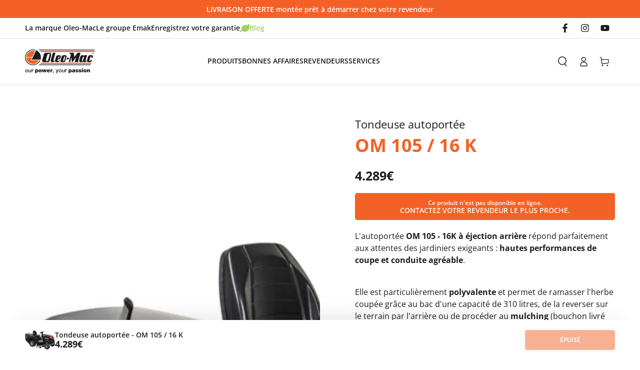

--- FILE ---
content_type: text/html; charset=utf-8
request_url: https://www.oleomac.fr/products/tondeuse-autoportee-om-105-16-k
body_size: 30347
content:
<!doctype html>
<html class="no-js" lang="fr">
  <head>
    <meta charset="utf-8">
    <meta http-equiv="X-UA-Compatible" content="IE=edge">
    <meta name="viewport" content="width=device-width,initial-scale=1">
    <meta name="theme-color" content="">
    <link rel="canonical" href="https://www.oleomac.fr/products/tondeuse-autoportee-om-105-16-k">
    <link rel="preconnect" href="https://cdn.shopify.com" crossorigin><link rel="icon" type="image/png" href="//www.oleomac.fr/cdn/shop/files/favicon.svg?crop=center&height=32&v=1704735881&width=32"><link rel="preconnect" href="https://fonts.shopifycdn.com" crossorigin><title>
      Tondeuse autoportée - OM 105 / 16 K
 &ndash; Oleo-Mac</title><meta name="description" content="L&#39;autoportée OM 105 - 16K à éjection arrière répond parfaitement aux attentes des jardiniers exigeants : hautes performances de coupe et conduite agréable. Elle est particulièrement polyvalente et permet de ramasser l&#39;herbe coupée grâce au bac d&#39;une capacité de 310 litres.">

<meta property="og:site_name" content="Oleo-Mac">
<meta property="og:url" content="https://www.oleomac.fr/products/tondeuse-autoportee-om-105-16-k">
<meta property="og:title" content="Tondeuse autoportée - OM 105 / 16 K">
<meta property="og:type" content="product">
<meta property="og:description" content="L&#39;autoportée OM 105 - 16K à éjection arrière répond parfaitement aux attentes des jardiniers exigeants : hautes performances de coupe et conduite agréable. Elle est particulièrement polyvalente et permet de ramasser l&#39;herbe coupée grâce au bac d&#39;une capacité de 310 litres."><meta property="og:image" content="http://www.oleomac.fr/cdn/shop/files/OM_68059072_OM105-16K_D_HD_2023.jpg?v=1708339313">
  <meta property="og:image:secure_url" content="https://www.oleomac.fr/cdn/shop/files/OM_68059072_OM105-16K_D_HD_2023.jpg?v=1708339313">
  <meta property="og:image:width" content="3000">
  <meta property="og:image:height" content="3000"><meta property="og:price:amount" content="4.289,00">
  <meta property="og:price:currency" content="EUR"><meta name="twitter:card" content="summary_large_image">
<meta name="twitter:title" content="Tondeuse autoportée - OM 105 / 16 K">
<meta name="twitter:description" content="L&#39;autoportée OM 105 - 16K à éjection arrière répond parfaitement aux attentes des jardiniers exigeants : hautes performances de coupe et conduite agréable. Elle est particulièrement polyvalente et permet de ramasser l&#39;herbe coupée grâce au bac d&#39;une capacité de 310 litres.">


    <script src="//www.oleomac.fr/cdn/shop/t/5/assets/vendor-v4.js" defer="defer"></script>
    <script src="//www.oleomac.fr/cdn/shop/t/5/assets/pubsub.js?v=104623417541739052901704879394" defer="defer"></script>
    <script src="//www.oleomac.fr/cdn/shop/t/5/assets/global.js?v=63686937127375224171762439852" defer="defer"></script>

    <script>window.performance && window.performance.mark && window.performance.mark('shopify.content_for_header.start');</script><meta name="facebook-domain-verification" content="229toocve9dhxhd9pwyzkehdkjycty">
<meta name="google-site-verification" content="e7TX-LiNuhQcc1gBH6UVduIeyWfYp6mlAdPOonzE6EQ">
<meta id="shopify-digital-wallet" name="shopify-digital-wallet" content="/83488080170/digital_wallets/dialog">
<link rel="alternate" type="application/json+oembed" href="https://www.oleomac.fr/products/tondeuse-autoportee-om-105-16-k.oembed">
<script async="async" src="/checkouts/internal/preloads.js?locale=fr-FR"></script>
<script id="shopify-features" type="application/json">{"accessToken":"9258a8e90f9e4b54b5101d680a3090e9","betas":["rich-media-storefront-analytics"],"domain":"www.oleomac.fr","predictiveSearch":true,"shopId":83488080170,"locale":"fr"}</script>
<script>var Shopify = Shopify || {};
Shopify.shop = "oleomac.myshopify.com";
Shopify.locale = "fr";
Shopify.currency = {"active":"EUR","rate":"1.0"};
Shopify.country = "FR";
Shopify.theme = {"name":"oleomac.fr\/master","id":164280860970,"schema_name":"Be Yours","schema_version":"7.1.0","theme_store_id":null,"role":"main"};
Shopify.theme.handle = "null";
Shopify.theme.style = {"id":null,"handle":null};
Shopify.cdnHost = "www.oleomac.fr/cdn";
Shopify.routes = Shopify.routes || {};
Shopify.routes.root = "/";</script>
<script type="module">!function(o){(o.Shopify=o.Shopify||{}).modules=!0}(window);</script>
<script>!function(o){function n(){var o=[];function n(){o.push(Array.prototype.slice.apply(arguments))}return n.q=o,n}var t=o.Shopify=o.Shopify||{};t.loadFeatures=n(),t.autoloadFeatures=n()}(window);</script>
<script id="shop-js-analytics" type="application/json">{"pageType":"product"}</script>
<script defer="defer" async type="module" src="//www.oleomac.fr/cdn/shopifycloud/shop-js/modules/v2/client.init-shop-cart-sync_XvpUV7qp.fr.esm.js"></script>
<script defer="defer" async type="module" src="//www.oleomac.fr/cdn/shopifycloud/shop-js/modules/v2/chunk.common_C2xzKNNs.esm.js"></script>
<script type="module">
  await import("//www.oleomac.fr/cdn/shopifycloud/shop-js/modules/v2/client.init-shop-cart-sync_XvpUV7qp.fr.esm.js");
await import("//www.oleomac.fr/cdn/shopifycloud/shop-js/modules/v2/chunk.common_C2xzKNNs.esm.js");

  window.Shopify.SignInWithShop?.initShopCartSync?.({"fedCMEnabled":true,"windoidEnabled":true});

</script>
<script id="__st">var __st={"a":83488080170,"offset":3600,"reqid":"e0715d03-c70f-4ae5-b82d-90ab70dabd04-1768826995","pageurl":"www.oleomac.fr\/products\/tondeuse-autoportee-om-105-16-k","u":"6323573d3b5b","p":"product","rtyp":"product","rid":8716049219882};</script>
<script>window.ShopifyPaypalV4VisibilityTracking = true;</script>
<script id="captcha-bootstrap">!function(){'use strict';const t='contact',e='account',n='new_comment',o=[[t,t],['blogs',n],['comments',n],[t,'customer']],c=[[e,'customer_login'],[e,'guest_login'],[e,'recover_customer_password'],[e,'create_customer']],r=t=>t.map((([t,e])=>`form[action*='/${t}']:not([data-nocaptcha='true']) input[name='form_type'][value='${e}']`)).join(','),a=t=>()=>t?[...document.querySelectorAll(t)].map((t=>t.form)):[];function s(){const t=[...o],e=r(t);return a(e)}const i='password',u='form_key',d=['recaptcha-v3-token','g-recaptcha-response','h-captcha-response',i],f=()=>{try{return window.sessionStorage}catch{return}},m='__shopify_v',_=t=>t.elements[u];function p(t,e,n=!1){try{const o=window.sessionStorage,c=JSON.parse(o.getItem(e)),{data:r}=function(t){const{data:e,action:n}=t;return t[m]||n?{data:e,action:n}:{data:t,action:n}}(c);for(const[e,n]of Object.entries(r))t.elements[e]&&(t.elements[e].value=n);n&&o.removeItem(e)}catch(o){console.error('form repopulation failed',{error:o})}}const l='form_type',E='cptcha';function T(t){t.dataset[E]=!0}const w=window,h=w.document,L='Shopify',v='ce_forms',y='captcha';let A=!1;((t,e)=>{const n=(g='f06e6c50-85a8-45c8-87d0-21a2b65856fe',I='https://cdn.shopify.com/shopifycloud/storefront-forms-hcaptcha/ce_storefront_forms_captcha_hcaptcha.v1.5.2.iife.js',D={infoText:'Protégé par hCaptcha',privacyText:'Confidentialité',termsText:'Conditions'},(t,e,n)=>{const o=w[L][v],c=o.bindForm;if(c)return c(t,g,e,D).then(n);var r;o.q.push([[t,g,e,D],n]),r=I,A||(h.body.append(Object.assign(h.createElement('script'),{id:'captcha-provider',async:!0,src:r})),A=!0)});var g,I,D;w[L]=w[L]||{},w[L][v]=w[L][v]||{},w[L][v].q=[],w[L][y]=w[L][y]||{},w[L][y].protect=function(t,e){n(t,void 0,e),T(t)},Object.freeze(w[L][y]),function(t,e,n,w,h,L){const[v,y,A,g]=function(t,e,n){const i=e?o:[],u=t?c:[],d=[...i,...u],f=r(d),m=r(i),_=r(d.filter((([t,e])=>n.includes(e))));return[a(f),a(m),a(_),s()]}(w,h,L),I=t=>{const e=t.target;return e instanceof HTMLFormElement?e:e&&e.form},D=t=>v().includes(t);t.addEventListener('submit',(t=>{const e=I(t);if(!e)return;const n=D(e)&&!e.dataset.hcaptchaBound&&!e.dataset.recaptchaBound,o=_(e),c=g().includes(e)&&(!o||!o.value);(n||c)&&t.preventDefault(),c&&!n&&(function(t){try{if(!f())return;!function(t){const e=f();if(!e)return;const n=_(t);if(!n)return;const o=n.value;o&&e.removeItem(o)}(t);const e=Array.from(Array(32),(()=>Math.random().toString(36)[2])).join('');!function(t,e){_(t)||t.append(Object.assign(document.createElement('input'),{type:'hidden',name:u})),t.elements[u].value=e}(t,e),function(t,e){const n=f();if(!n)return;const o=[...t.querySelectorAll(`input[type='${i}']`)].map((({name:t})=>t)),c=[...d,...o],r={};for(const[a,s]of new FormData(t).entries())c.includes(a)||(r[a]=s);n.setItem(e,JSON.stringify({[m]:1,action:t.action,data:r}))}(t,e)}catch(e){console.error('failed to persist form',e)}}(e),e.submit())}));const S=(t,e)=>{t&&!t.dataset[E]&&(n(t,e.some((e=>e===t))),T(t))};for(const o of['focusin','change'])t.addEventListener(o,(t=>{const e=I(t);D(e)&&S(e,y())}));const B=e.get('form_key'),M=e.get(l),P=B&&M;t.addEventListener('DOMContentLoaded',(()=>{const t=y();if(P)for(const e of t)e.elements[l].value===M&&p(e,B);[...new Set([...A(),...v().filter((t=>'true'===t.dataset.shopifyCaptcha))])].forEach((e=>S(e,t)))}))}(h,new URLSearchParams(w.location.search),n,t,e,['guest_login'])})(!0,!0)}();</script>
<script integrity="sha256-4kQ18oKyAcykRKYeNunJcIwy7WH5gtpwJnB7kiuLZ1E=" data-source-attribution="shopify.loadfeatures" defer="defer" src="//www.oleomac.fr/cdn/shopifycloud/storefront/assets/storefront/load_feature-a0a9edcb.js" crossorigin="anonymous"></script>
<script data-source-attribution="shopify.dynamic_checkout.dynamic.init">var Shopify=Shopify||{};Shopify.PaymentButton=Shopify.PaymentButton||{isStorefrontPortableWallets:!0,init:function(){window.Shopify.PaymentButton.init=function(){};var t=document.createElement("script");t.src="https://www.oleomac.fr/cdn/shopifycloud/portable-wallets/latest/portable-wallets.fr.js",t.type="module",document.head.appendChild(t)}};
</script>
<script data-source-attribution="shopify.dynamic_checkout.buyer_consent">
  function portableWalletsHideBuyerConsent(e){var t=document.getElementById("shopify-buyer-consent"),n=document.getElementById("shopify-subscription-policy-button");t&&n&&(t.classList.add("hidden"),t.setAttribute("aria-hidden","true"),n.removeEventListener("click",e))}function portableWalletsShowBuyerConsent(e){var t=document.getElementById("shopify-buyer-consent"),n=document.getElementById("shopify-subscription-policy-button");t&&n&&(t.classList.remove("hidden"),t.removeAttribute("aria-hidden"),n.addEventListener("click",e))}window.Shopify?.PaymentButton&&(window.Shopify.PaymentButton.hideBuyerConsent=portableWalletsHideBuyerConsent,window.Shopify.PaymentButton.showBuyerConsent=portableWalletsShowBuyerConsent);
</script>
<script data-source-attribution="shopify.dynamic_checkout.cart.bootstrap">document.addEventListener("DOMContentLoaded",(function(){function t(){return document.querySelector("shopify-accelerated-checkout-cart, shopify-accelerated-checkout")}if(t())Shopify.PaymentButton.init();else{new MutationObserver((function(e,n){t()&&(Shopify.PaymentButton.init(),n.disconnect())})).observe(document.body,{childList:!0,subtree:!0})}}));
</script>
<script id='scb4127' type='text/javascript' async='' src='https://www.oleomac.fr/cdn/shopifycloud/privacy-banner/storefront-banner.js'></script><script id="sections-script" data-sections="header" defer="defer" src="//www.oleomac.fr/cdn/shop/t/5/compiled_assets/scripts.js?v=4576"></script>
<script>window.performance && window.performance.mark && window.performance.mark('shopify.content_for_header.end');</script>

<style data-shopify>@font-face {
  font-family: "Open Sans";
  font-weight: 400;
  font-style: normal;
  font-display: swap;
  src: url("//www.oleomac.fr/cdn/fonts/open_sans/opensans_n4.c32e4d4eca5273f6d4ee95ddf54b5bbb75fc9b61.woff2") format("woff2"),
       url("//www.oleomac.fr/cdn/fonts/open_sans/opensans_n4.5f3406f8d94162b37bfa232b486ac93ee892406d.woff") format("woff");
}

  @font-face {
  font-family: "Open Sans";
  font-weight: 600;
  font-style: normal;
  font-display: swap;
  src: url("//www.oleomac.fr/cdn/fonts/open_sans/opensans_n6.15aeff3c913c3fe570c19cdfeed14ce10d09fb08.woff2") format("woff2"),
       url("//www.oleomac.fr/cdn/fonts/open_sans/opensans_n6.14bef14c75f8837a87f70ce22013cb146ee3e9f3.woff") format("woff");
}

  @font-face {
  font-family: "Open Sans";
  font-weight: 700;
  font-style: normal;
  font-display: swap;
  src: url("//www.oleomac.fr/cdn/fonts/open_sans/opensans_n7.a9393be1574ea8606c68f4441806b2711d0d13e4.woff2") format("woff2"),
       url("//www.oleomac.fr/cdn/fonts/open_sans/opensans_n7.7b8af34a6ebf52beb1a4c1d8c73ad6910ec2e553.woff") format("woff");
}

  @font-face {
  font-family: "Open Sans";
  font-weight: 400;
  font-style: italic;
  font-display: swap;
  src: url("//www.oleomac.fr/cdn/fonts/open_sans/opensans_i4.6f1d45f7a46916cc95c694aab32ecbf7509cbf33.woff2") format("woff2"),
       url("//www.oleomac.fr/cdn/fonts/open_sans/opensans_i4.4efaa52d5a57aa9a57c1556cc2b7465d18839daa.woff") format("woff");
}

  @font-face {
  font-family: "Open Sans";
  font-weight: 600;
  font-style: italic;
  font-display: swap;
  src: url("//www.oleomac.fr/cdn/fonts/open_sans/opensans_i6.828bbc1b99433eacd7d50c9f0c1bfe16f27b89a3.woff2") format("woff2"),
       url("//www.oleomac.fr/cdn/fonts/open_sans/opensans_i6.a79e1402e2bbd56b8069014f43ff9c422c30d057.woff") format("woff");
}

  @font-face {
  font-family: "Open Sans";
  font-weight: 700;
  font-style: italic;
  font-display: swap;
  src: url("//www.oleomac.fr/cdn/fonts/open_sans/opensans_i7.916ced2e2ce15f7fcd95d196601a15e7b89ee9a4.woff2") format("woff2"),
       url("//www.oleomac.fr/cdn/fonts/open_sans/opensans_i7.99a9cff8c86ea65461de497ade3d515a98f8b32a.woff") format("woff");
}

  @font-face {
  font-family: "Open Sans";
  font-weight: 600;
  font-style: normal;
  font-display: swap;
  src: url("//www.oleomac.fr/cdn/fonts/open_sans/opensans_n6.15aeff3c913c3fe570c19cdfeed14ce10d09fb08.woff2") format("woff2"),
       url("//www.oleomac.fr/cdn/fonts/open_sans/opensans_n6.14bef14c75f8837a87f70ce22013cb146ee3e9f3.woff") format("woff");
}


  :root {
    --font-body-family: "Open Sans", sans-serif;
    --font-body-style: normal;
    --font-body-weight: 400;

    --font-heading-family: "Open Sans", sans-serif;
    --font-heading-style: normal;
    --font-heading-weight: 600;

    --font-body-scale: 1.0;
    --font-heading-scale: 0.9;

    --font-navigation-family: var(--font-heading-family);
    --font-navigation-size: 14px;
    --font-navigation-weight: var(--font-heading-weight);
    --font-button-family: var(--font-heading-family);
    --font-button-size: 14px;
    --font-button-baseline: 0rem;
    --font-price-family: var(--font-body-family);
    --font-price-scale: var(--font-body-scale);

    --color-base-text: 28, 28, 26;
    --color-base-background: 255, 255, 255;
    --color-base-solid-button-labels: 255, 255, 255;
    --color-base-outline-button-labels: 244, 97, 38;
    --color-base-accent: 244, 97, 38;
    --color-base-heading: 28, 28, 26;
    --color-base-border: 226, 226, 226;
    --color-placeholder: 247, 247, 247;
    --color-overlay: 33, 35, 38;
    --color-keyboard-focus: 135, 173, 245;
    --color-shadow: 168, 232, 226;
    --shadow-opacity: 1;

    --color-background-dark: 235, 235, 235;
    --color-price: #1C1C1A;
    --color-sale-price: #eb3131;
    --color-sale-badge-background: #eb3131;
    --color-reviews: #ffb503;
    --color-critical: #d72c0d;
    --color-success: #008060;
    --color-inventory-low: #f4af29;
    --color-highlight: 244, 97, 38;

    --payment-terms-background-color: #ffffff;
    --page-width: 160rem;
    --page-width-margin: 0rem;
    --page-width-padding: 1.5rem;

    --card-color-scheme: var(--color-placeholder);
    --card-text-alignment: center;
    --card-flex-alignment: center;
    --card-image-padding: 0px;
    --card-border-width: 0px;
    --card-radius: 0px;
    --card-shadow-horizontal-offset: 0px;
    --card-shadow-vertical-offset: 0px;

    --button-radius: 4px;
    --button-border-width: 1px;
    --button-shadow-horizontal-offset: 0px;
    --button-shadow-vertical-offset: 0px;

    --spacing-sections-desktop: 0px;
    --spacing-sections-mobile: 0px;

    --gradient-free-ship-progress: linear-gradient(325deg,#F9423A 0,#F1E04D 100%);
    --gradient-free-ship-complete: linear-gradient(325deg, #049cff 0, #35ee7a 100%);
  }

  *,
  *::before,
  *::after {
    box-sizing: inherit;
  }

  html {
    box-sizing: border-box;
    font-size: calc(var(--font-body-scale) * 62.5%);
    height: 100%;
  }

  body {
    min-height: 100%;
    margin: 0;
    font-size: 1.5rem;
    line-height: calc(1 + 0.5 / var(--font-body-scale));
    font-family: var(--font-body-family);
    font-style: var(--font-body-style);
    font-weight: var(--font-body-weight);
  }

  @media screen and (min-width: 750px) {
    :root {
      --page-width-padding: 5rem;
    }
    body {
      font-size: 1.6rem;
    }
  }</style><svg viewBox="0 0 122 53" fill="none" style="display:none;">
  <defs><path id="hlCircle" d="M119.429 6.64904C100.715 1.62868 55.3088 -4.62247 23.3966 10.5358C-8.5157 25.694 0.331084 39.5052 9.60732 45.0305C18.8835 50.5558 53.0434 57.468 96.7751 45.0305C111.541 40.8309 135.673 24.379 109.087 13.4508C105.147 11.8313 93.2293 8.5924 77.0761 8.5924" stroke="currentColor" stroke-linecap="round" stroke-linejoin="round"></path></defs>
</svg>
<link href="//www.oleomac.fr/cdn/shop/t/5/assets/base.css?v=73557096952362422911708010121" rel="stylesheet" type="text/css" media="all" /><link rel="preload" as="font" href="//www.oleomac.fr/cdn/fonts/open_sans/opensans_n4.c32e4d4eca5273f6d4ee95ddf54b5bbb75fc9b61.woff2" type="font/woff2" crossorigin><link rel="preload" as="font" href="//www.oleomac.fr/cdn/fonts/open_sans/opensans_n6.15aeff3c913c3fe570c19cdfeed14ce10d09fb08.woff2" type="font/woff2" crossorigin><link rel="stylesheet" href="//www.oleomac.fr/cdn/shop/t/5/assets/component-predictive-search.css?v=59063156998474706161704887115" media="print" onload="this.media='all'"><script>
    document.documentElement.classList.replace('no-js', 'js');
  
    window.theme = window.theme || {};

    theme.routes = {
      root_url: '/',
      cart_url: '/cart',
      cart_add_url: '/cart/add',
      cart_change_url: '/cart/change',
      cart_update_url: '/cart/update',
      search_url: '/search',
      predictive_search_url: '/search/suggest'
    };

    theme.cartStrings = {
      error: `Il y a une erreur lors de la mise à jour de votre panier. Veuillez réessayer.`,
      quantityError: `Vous pouvez uniquement ajouter [quantity] de cet élément à votre panier.`,
      termsError: `Vous devez accepter les Conditions Générales de Vente pour continuer votre commande.`,
      RetailerError: `Vous devez choisir un partenaire Oleomac pour poursuivre votre commande.`

    };

    theme.variantStrings = {
      addToCart: `Ajouter au panier`,
      soldOut: `Épuisé`,
      unavailable: `Indisponible`,
      preOrder: `Pré-commande`,
      noOrder: `<span><small>Ce produit n'est pas disponible en ligne.</small><br> Contactez votre revendeur le plus proche.</span>`
    };

    theme.accessibilityStrings = {
      imageAvailable: `Image [index] est maintenant disponible dans la vue galerie`,
      shareSuccess: `Lien copié dans le presse-papier!`
    }

    theme.dateStrings = {
      d: `J`,
      day: `Jour`,
      days: `Jours`,
      hour: `Heure`,
      hours: `Heures`,
      minute: `Min`,
      minutes: `Mins`,
      second: `Sec`,
      seconds: `Secs`
    };theme.shopSettings = {
      moneyFormat: "{{amount_with_comma_separator}} €",
      isoCode: "EUR",
      cartDrawer: true,
      currencyCode: false
    };

    theme.settings = {
      themeName: 'Be Yours',
      themeVersion: '7.1.0',
      agencyId: ''
    };
</script>
<!-- BEGIN app block: shopify://apps/sc-easy-redirects/blocks/app/be3f8dbd-5d43-46b4-ba43-2d65046054c2 -->
    <!-- common for all pages -->
    
    
        
            <script src="https://cdn.shopify.com/extensions/264f3360-3201-4ab7-9087-2c63466c86a3/sc-easy-redirects-5/assets/esc-redirect-app.js" async></script>
        
    




<!-- END app block --><link href="https://monorail-edge.shopifysvc.com" rel="dns-prefetch">
<script>(function(){if ("sendBeacon" in navigator && "performance" in window) {try {var session_token_from_headers = performance.getEntriesByType('navigation')[0].serverTiming.find(x => x.name == '_s').description;} catch {var session_token_from_headers = undefined;}var session_cookie_matches = document.cookie.match(/_shopify_s=([^;]*)/);var session_token_from_cookie = session_cookie_matches && session_cookie_matches.length === 2 ? session_cookie_matches[1] : "";var session_token = session_token_from_headers || session_token_from_cookie || "";function handle_abandonment_event(e) {var entries = performance.getEntries().filter(function(entry) {return /monorail-edge.shopifysvc.com/.test(entry.name);});if (!window.abandonment_tracked && entries.length === 0) {window.abandonment_tracked = true;var currentMs = Date.now();var navigation_start = performance.timing.navigationStart;var payload = {shop_id: 83488080170,url: window.location.href,navigation_start,duration: currentMs - navigation_start,session_token,page_type: "product"};window.navigator.sendBeacon("https://monorail-edge.shopifysvc.com/v1/produce", JSON.stringify({schema_id: "online_store_buyer_site_abandonment/1.1",payload: payload,metadata: {event_created_at_ms: currentMs,event_sent_at_ms: currentMs}}));}}window.addEventListener('pagehide', handle_abandonment_event);}}());</script>
<script id="web-pixels-manager-setup">(function e(e,d,r,n,o){if(void 0===o&&(o={}),!Boolean(null===(a=null===(i=window.Shopify)||void 0===i?void 0:i.analytics)||void 0===a?void 0:a.replayQueue)){var i,a;window.Shopify=window.Shopify||{};var t=window.Shopify;t.analytics=t.analytics||{};var s=t.analytics;s.replayQueue=[],s.publish=function(e,d,r){return s.replayQueue.push([e,d,r]),!0};try{self.performance.mark("wpm:start")}catch(e){}var l=function(){var e={modern:/Edge?\/(1{2}[4-9]|1[2-9]\d|[2-9]\d{2}|\d{4,})\.\d+(\.\d+|)|Firefox\/(1{2}[4-9]|1[2-9]\d|[2-9]\d{2}|\d{4,})\.\d+(\.\d+|)|Chrom(ium|e)\/(9{2}|\d{3,})\.\d+(\.\d+|)|(Maci|X1{2}).+ Version\/(15\.\d+|(1[6-9]|[2-9]\d|\d{3,})\.\d+)([,.]\d+|)( \(\w+\)|)( Mobile\/\w+|) Safari\/|Chrome.+OPR\/(9{2}|\d{3,})\.\d+\.\d+|(CPU[ +]OS|iPhone[ +]OS|CPU[ +]iPhone|CPU IPhone OS|CPU iPad OS)[ +]+(15[._]\d+|(1[6-9]|[2-9]\d|\d{3,})[._]\d+)([._]\d+|)|Android:?[ /-](13[3-9]|1[4-9]\d|[2-9]\d{2}|\d{4,})(\.\d+|)(\.\d+|)|Android.+Firefox\/(13[5-9]|1[4-9]\d|[2-9]\d{2}|\d{4,})\.\d+(\.\d+|)|Android.+Chrom(ium|e)\/(13[3-9]|1[4-9]\d|[2-9]\d{2}|\d{4,})\.\d+(\.\d+|)|SamsungBrowser\/([2-9]\d|\d{3,})\.\d+/,legacy:/Edge?\/(1[6-9]|[2-9]\d|\d{3,})\.\d+(\.\d+|)|Firefox\/(5[4-9]|[6-9]\d|\d{3,})\.\d+(\.\d+|)|Chrom(ium|e)\/(5[1-9]|[6-9]\d|\d{3,})\.\d+(\.\d+|)([\d.]+$|.*Safari\/(?![\d.]+ Edge\/[\d.]+$))|(Maci|X1{2}).+ Version\/(10\.\d+|(1[1-9]|[2-9]\d|\d{3,})\.\d+)([,.]\d+|)( \(\w+\)|)( Mobile\/\w+|) Safari\/|Chrome.+OPR\/(3[89]|[4-9]\d|\d{3,})\.\d+\.\d+|(CPU[ +]OS|iPhone[ +]OS|CPU[ +]iPhone|CPU IPhone OS|CPU iPad OS)[ +]+(10[._]\d+|(1[1-9]|[2-9]\d|\d{3,})[._]\d+)([._]\d+|)|Android:?[ /-](13[3-9]|1[4-9]\d|[2-9]\d{2}|\d{4,})(\.\d+|)(\.\d+|)|Mobile Safari.+OPR\/([89]\d|\d{3,})\.\d+\.\d+|Android.+Firefox\/(13[5-9]|1[4-9]\d|[2-9]\d{2}|\d{4,})\.\d+(\.\d+|)|Android.+Chrom(ium|e)\/(13[3-9]|1[4-9]\d|[2-9]\d{2}|\d{4,})\.\d+(\.\d+|)|Android.+(UC? ?Browser|UCWEB|U3)[ /]?(15\.([5-9]|\d{2,})|(1[6-9]|[2-9]\d|\d{3,})\.\d+)\.\d+|SamsungBrowser\/(5\.\d+|([6-9]|\d{2,})\.\d+)|Android.+MQ{2}Browser\/(14(\.(9|\d{2,})|)|(1[5-9]|[2-9]\d|\d{3,})(\.\d+|))(\.\d+|)|K[Aa][Ii]OS\/(3\.\d+|([4-9]|\d{2,})\.\d+)(\.\d+|)/},d=e.modern,r=e.legacy,n=navigator.userAgent;return n.match(d)?"modern":n.match(r)?"legacy":"unknown"}(),u="modern"===l?"modern":"legacy",c=(null!=n?n:{modern:"",legacy:""})[u],f=function(e){return[e.baseUrl,"/wpm","/b",e.hashVersion,"modern"===e.buildTarget?"m":"l",".js"].join("")}({baseUrl:d,hashVersion:r,buildTarget:u}),m=function(e){var d=e.version,r=e.bundleTarget,n=e.surface,o=e.pageUrl,i=e.monorailEndpoint;return{emit:function(e){var a=e.status,t=e.errorMsg,s=(new Date).getTime(),l=JSON.stringify({metadata:{event_sent_at_ms:s},events:[{schema_id:"web_pixels_manager_load/3.1",payload:{version:d,bundle_target:r,page_url:o,status:a,surface:n,error_msg:t},metadata:{event_created_at_ms:s}}]});if(!i)return console&&console.warn&&console.warn("[Web Pixels Manager] No Monorail endpoint provided, skipping logging."),!1;try{return self.navigator.sendBeacon.bind(self.navigator)(i,l)}catch(e){}var u=new XMLHttpRequest;try{return u.open("POST",i,!0),u.setRequestHeader("Content-Type","text/plain"),u.send(l),!0}catch(e){return console&&console.warn&&console.warn("[Web Pixels Manager] Got an unhandled error while logging to Monorail."),!1}}}}({version:r,bundleTarget:l,surface:e.surface,pageUrl:self.location.href,monorailEndpoint:e.monorailEndpoint});try{o.browserTarget=l,function(e){var d=e.src,r=e.async,n=void 0===r||r,o=e.onload,i=e.onerror,a=e.sri,t=e.scriptDataAttributes,s=void 0===t?{}:t,l=document.createElement("script"),u=document.querySelector("head"),c=document.querySelector("body");if(l.async=n,l.src=d,a&&(l.integrity=a,l.crossOrigin="anonymous"),s)for(var f in s)if(Object.prototype.hasOwnProperty.call(s,f))try{l.dataset[f]=s[f]}catch(e){}if(o&&l.addEventListener("load",o),i&&l.addEventListener("error",i),u)u.appendChild(l);else{if(!c)throw new Error("Did not find a head or body element to append the script");c.appendChild(l)}}({src:f,async:!0,onload:function(){if(!function(){var e,d;return Boolean(null===(d=null===(e=window.Shopify)||void 0===e?void 0:e.analytics)||void 0===d?void 0:d.initialized)}()){var d=window.webPixelsManager.init(e)||void 0;if(d){var r=window.Shopify.analytics;r.replayQueue.forEach((function(e){var r=e[0],n=e[1],o=e[2];d.publishCustomEvent(r,n,o)})),r.replayQueue=[],r.publish=d.publishCustomEvent,r.visitor=d.visitor,r.initialized=!0}}},onerror:function(){return m.emit({status:"failed",errorMsg:"".concat(f," has failed to load")})},sri:function(e){var d=/^sha384-[A-Za-z0-9+/=]+$/;return"string"==typeof e&&d.test(e)}(c)?c:"",scriptDataAttributes:o}),m.emit({status:"loading"})}catch(e){m.emit({status:"failed",errorMsg:(null==e?void 0:e.message)||"Unknown error"})}}})({shopId: 83488080170,storefrontBaseUrl: "https://www.oleomac.fr",extensionsBaseUrl: "https://extensions.shopifycdn.com/cdn/shopifycloud/web-pixels-manager",monorailEndpoint: "https://monorail-edge.shopifysvc.com/unstable/produce_batch",surface: "storefront-renderer",enabledBetaFlags: ["2dca8a86"],webPixelsConfigList: [{"id":"757432618","configuration":"{\"config\":\"{\\\"pixel_id\\\":\\\"G-QENPPVJ9ZV\\\",\\\"target_country\\\":\\\"FR\\\",\\\"gtag_events\\\":[{\\\"type\\\":\\\"begin_checkout\\\",\\\"action_label\\\":[\\\"G-QENPPVJ9ZV\\\",\\\"AW-10803502440\\\/NgH7COvy0dwZEOi6wZ8o\\\"]},{\\\"type\\\":\\\"search\\\",\\\"action_label\\\":[\\\"G-QENPPVJ9ZV\\\",\\\"AW-10803502440\\\/facACOXy0dwZEOi6wZ8o\\\"]},{\\\"type\\\":\\\"view_item\\\",\\\"action_label\\\":[\\\"G-QENPPVJ9ZV\\\",\\\"AW-10803502440\\\/I6EFCOLy0dwZEOi6wZ8o\\\",\\\"MC-0Q5T0KP6C8\\\"]},{\\\"type\\\":\\\"purchase\\\",\\\"action_label\\\":[\\\"G-QENPPVJ9ZV\\\",\\\"AW-10803502440\\\/TAsOCNzy0dwZEOi6wZ8o\\\",\\\"MC-0Q5T0KP6C8\\\"]},{\\\"type\\\":\\\"page_view\\\",\\\"action_label\\\":[\\\"G-QENPPVJ9ZV\\\",\\\"AW-10803502440\\\/2M_tCN_y0dwZEOi6wZ8o\\\",\\\"MC-0Q5T0KP6C8\\\"]},{\\\"type\\\":\\\"add_payment_info\\\",\\\"action_label\\\":[\\\"G-QENPPVJ9ZV\\\",\\\"AW-10803502440\\\/1U0ICO7y0dwZEOi6wZ8o\\\"]},{\\\"type\\\":\\\"add_to_cart\\\",\\\"action_label\\\":[\\\"G-QENPPVJ9ZV\\\",\\\"AW-10803502440\\\/UcnoCOjy0dwZEOi6wZ8o\\\"]}],\\\"enable_monitoring_mode\\\":false}\"}","eventPayloadVersion":"v1","runtimeContext":"OPEN","scriptVersion":"b2a88bafab3e21179ed38636efcd8a93","type":"APP","apiClientId":1780363,"privacyPurposes":[],"dataSharingAdjustments":{"protectedCustomerApprovalScopes":["read_customer_address","read_customer_email","read_customer_name","read_customer_personal_data","read_customer_phone"]}},{"id":"372998442","configuration":"{\"pixel_id\":\"1306097703084343\",\"pixel_type\":\"facebook_pixel\",\"metaapp_system_user_token\":\"-\"}","eventPayloadVersion":"v1","runtimeContext":"OPEN","scriptVersion":"ca16bc87fe92b6042fbaa3acc2fbdaa6","type":"APP","apiClientId":2329312,"privacyPurposes":["ANALYTICS","MARKETING","SALE_OF_DATA"],"dataSharingAdjustments":{"protectedCustomerApprovalScopes":["read_customer_address","read_customer_email","read_customer_name","read_customer_personal_data","read_customer_phone"]}},{"id":"86212906","eventPayloadVersion":"1","runtimeContext":"LAX","scriptVersion":"1","type":"CUSTOM","privacyPurposes":["ANALYTICS","MARKETING","SALE_OF_DATA"],"name":"Custom GTM"},{"id":"shopify-app-pixel","configuration":"{}","eventPayloadVersion":"v1","runtimeContext":"STRICT","scriptVersion":"0450","apiClientId":"shopify-pixel","type":"APP","privacyPurposes":["ANALYTICS","MARKETING"]},{"id":"shopify-custom-pixel","eventPayloadVersion":"v1","runtimeContext":"LAX","scriptVersion":"0450","apiClientId":"shopify-pixel","type":"CUSTOM","privacyPurposes":["ANALYTICS","MARKETING"]}],isMerchantRequest: false,initData: {"shop":{"name":"Oleo-Mac","paymentSettings":{"currencyCode":"EUR"},"myshopifyDomain":"oleomac.myshopify.com","countryCode":"FR","storefrontUrl":"https:\/\/www.oleomac.fr"},"customer":null,"cart":null,"checkout":null,"productVariants":[{"price":{"amount":4289.0,"currencyCode":"EUR"},"product":{"title":"Tondeuse autoportée - OM 105 \/ 16 K","vendor":"Oleomac","id":"8716049219882","untranslatedTitle":"Tondeuse autoportée - OM 105 \/ 16 K","url":"\/products\/tondeuse-autoportee-om-105-16-k","type":""},"id":"46893379649834","image":{"src":"\/\/www.oleomac.fr\/cdn\/shop\/files\/OM_68059072_OM105-16K_D_HD_2023.jpg?v=1708339313"},"sku":"68059072","title":"Default Title","untranslatedTitle":"Default Title"}],"purchasingCompany":null},},"https://www.oleomac.fr/cdn","fcfee988w5aeb613cpc8e4bc33m6693e112",{"modern":"","legacy":""},{"shopId":"83488080170","storefrontBaseUrl":"https:\/\/www.oleomac.fr","extensionBaseUrl":"https:\/\/extensions.shopifycdn.com\/cdn\/shopifycloud\/web-pixels-manager","surface":"storefront-renderer","enabledBetaFlags":"[\"2dca8a86\"]","isMerchantRequest":"false","hashVersion":"fcfee988w5aeb613cpc8e4bc33m6693e112","publish":"custom","events":"[[\"page_viewed\",{}],[\"product_viewed\",{\"productVariant\":{\"price\":{\"amount\":4289.0,\"currencyCode\":\"EUR\"},\"product\":{\"title\":\"Tondeuse autoportée - OM 105 \/ 16 K\",\"vendor\":\"Oleomac\",\"id\":\"8716049219882\",\"untranslatedTitle\":\"Tondeuse autoportée - OM 105 \/ 16 K\",\"url\":\"\/products\/tondeuse-autoportee-om-105-16-k\",\"type\":\"\"},\"id\":\"46893379649834\",\"image\":{\"src\":\"\/\/www.oleomac.fr\/cdn\/shop\/files\/OM_68059072_OM105-16K_D_HD_2023.jpg?v=1708339313\"},\"sku\":\"68059072\",\"title\":\"Default Title\",\"untranslatedTitle\":\"Default Title\"}}]]"});</script><script>
  window.ShopifyAnalytics = window.ShopifyAnalytics || {};
  window.ShopifyAnalytics.meta = window.ShopifyAnalytics.meta || {};
  window.ShopifyAnalytics.meta.currency = 'EUR';
  var meta = {"product":{"id":8716049219882,"gid":"gid:\/\/shopify\/Product\/8716049219882","vendor":"Oleomac","type":"","handle":"tondeuse-autoportee-om-105-16-k","variants":[{"id":46893379649834,"price":428900,"name":"Tondeuse autoportée - OM 105 \/ 16 K","public_title":null,"sku":"68059072"}],"remote":false},"page":{"pageType":"product","resourceType":"product","resourceId":8716049219882,"requestId":"e0715d03-c70f-4ae5-b82d-90ab70dabd04-1768826995"}};
  for (var attr in meta) {
    window.ShopifyAnalytics.meta[attr] = meta[attr];
  }
</script>
<script class="analytics">
  (function () {
    var customDocumentWrite = function(content) {
      var jquery = null;

      if (window.jQuery) {
        jquery = window.jQuery;
      } else if (window.Checkout && window.Checkout.$) {
        jquery = window.Checkout.$;
      }

      if (jquery) {
        jquery('body').append(content);
      }
    };

    var hasLoggedConversion = function(token) {
      if (token) {
        return document.cookie.indexOf('loggedConversion=' + token) !== -1;
      }
      return false;
    }

    var setCookieIfConversion = function(token) {
      if (token) {
        var twoMonthsFromNow = new Date(Date.now());
        twoMonthsFromNow.setMonth(twoMonthsFromNow.getMonth() + 2);

        document.cookie = 'loggedConversion=' + token + '; expires=' + twoMonthsFromNow;
      }
    }

    var trekkie = window.ShopifyAnalytics.lib = window.trekkie = window.trekkie || [];
    if (trekkie.integrations) {
      return;
    }
    trekkie.methods = [
      'identify',
      'page',
      'ready',
      'track',
      'trackForm',
      'trackLink'
    ];
    trekkie.factory = function(method) {
      return function() {
        var args = Array.prototype.slice.call(arguments);
        args.unshift(method);
        trekkie.push(args);
        return trekkie;
      };
    };
    for (var i = 0; i < trekkie.methods.length; i++) {
      var key = trekkie.methods[i];
      trekkie[key] = trekkie.factory(key);
    }
    trekkie.load = function(config) {
      trekkie.config = config || {};
      trekkie.config.initialDocumentCookie = document.cookie;
      var first = document.getElementsByTagName('script')[0];
      var script = document.createElement('script');
      script.type = 'text/javascript';
      script.onerror = function(e) {
        var scriptFallback = document.createElement('script');
        scriptFallback.type = 'text/javascript';
        scriptFallback.onerror = function(error) {
                var Monorail = {
      produce: function produce(monorailDomain, schemaId, payload) {
        var currentMs = new Date().getTime();
        var event = {
          schema_id: schemaId,
          payload: payload,
          metadata: {
            event_created_at_ms: currentMs,
            event_sent_at_ms: currentMs
          }
        };
        return Monorail.sendRequest("https://" + monorailDomain + "/v1/produce", JSON.stringify(event));
      },
      sendRequest: function sendRequest(endpointUrl, payload) {
        // Try the sendBeacon API
        if (window && window.navigator && typeof window.navigator.sendBeacon === 'function' && typeof window.Blob === 'function' && !Monorail.isIos12()) {
          var blobData = new window.Blob([payload], {
            type: 'text/plain'
          });

          if (window.navigator.sendBeacon(endpointUrl, blobData)) {
            return true;
          } // sendBeacon was not successful

        } // XHR beacon

        var xhr = new XMLHttpRequest();

        try {
          xhr.open('POST', endpointUrl);
          xhr.setRequestHeader('Content-Type', 'text/plain');
          xhr.send(payload);
        } catch (e) {
          console.log(e);
        }

        return false;
      },
      isIos12: function isIos12() {
        return window.navigator.userAgent.lastIndexOf('iPhone; CPU iPhone OS 12_') !== -1 || window.navigator.userAgent.lastIndexOf('iPad; CPU OS 12_') !== -1;
      }
    };
    Monorail.produce('monorail-edge.shopifysvc.com',
      'trekkie_storefront_load_errors/1.1',
      {shop_id: 83488080170,
      theme_id: 164280860970,
      app_name: "storefront",
      context_url: window.location.href,
      source_url: "//www.oleomac.fr/cdn/s/trekkie.storefront.cd680fe47e6c39ca5d5df5f0a32d569bc48c0f27.min.js"});

        };
        scriptFallback.async = true;
        scriptFallback.src = '//www.oleomac.fr/cdn/s/trekkie.storefront.cd680fe47e6c39ca5d5df5f0a32d569bc48c0f27.min.js';
        first.parentNode.insertBefore(scriptFallback, first);
      };
      script.async = true;
      script.src = '//www.oleomac.fr/cdn/s/trekkie.storefront.cd680fe47e6c39ca5d5df5f0a32d569bc48c0f27.min.js';
      first.parentNode.insertBefore(script, first);
    };
    trekkie.load(
      {"Trekkie":{"appName":"storefront","development":false,"defaultAttributes":{"shopId":83488080170,"isMerchantRequest":null,"themeId":164280860970,"themeCityHash":"11026053535558962366","contentLanguage":"fr","currency":"EUR","eventMetadataId":"c6b64ba6-872a-40fa-9edf-064f4afb6132"},"isServerSideCookieWritingEnabled":true,"monorailRegion":"shop_domain","enabledBetaFlags":["65f19447"]},"Session Attribution":{},"S2S":{"facebookCapiEnabled":true,"source":"trekkie-storefront-renderer","apiClientId":580111}}
    );

    var loaded = false;
    trekkie.ready(function() {
      if (loaded) return;
      loaded = true;

      window.ShopifyAnalytics.lib = window.trekkie;

      var originalDocumentWrite = document.write;
      document.write = customDocumentWrite;
      try { window.ShopifyAnalytics.merchantGoogleAnalytics.call(this); } catch(error) {};
      document.write = originalDocumentWrite;

      window.ShopifyAnalytics.lib.page(null,{"pageType":"product","resourceType":"product","resourceId":8716049219882,"requestId":"e0715d03-c70f-4ae5-b82d-90ab70dabd04-1768826995","shopifyEmitted":true});

      var match = window.location.pathname.match(/checkouts\/(.+)\/(thank_you|post_purchase)/)
      var token = match? match[1]: undefined;
      if (!hasLoggedConversion(token)) {
        setCookieIfConversion(token);
        window.ShopifyAnalytics.lib.track("Viewed Product",{"currency":"EUR","variantId":46893379649834,"productId":8716049219882,"productGid":"gid:\/\/shopify\/Product\/8716049219882","name":"Tondeuse autoportée - OM 105 \/ 16 K","price":"4289.00","sku":"68059072","brand":"Oleomac","variant":null,"category":"","nonInteraction":true,"remote":false},undefined,undefined,{"shopifyEmitted":true});
      window.ShopifyAnalytics.lib.track("monorail:\/\/trekkie_storefront_viewed_product\/1.1",{"currency":"EUR","variantId":46893379649834,"productId":8716049219882,"productGid":"gid:\/\/shopify\/Product\/8716049219882","name":"Tondeuse autoportée - OM 105 \/ 16 K","price":"4289.00","sku":"68059072","brand":"Oleomac","variant":null,"category":"","nonInteraction":true,"remote":false,"referer":"https:\/\/www.oleomac.fr\/products\/tondeuse-autoportee-om-105-16-k"});
      }
    });


        var eventsListenerScript = document.createElement('script');
        eventsListenerScript.async = true;
        eventsListenerScript.src = "//www.oleomac.fr/cdn/shopifycloud/storefront/assets/shop_events_listener-3da45d37.js";
        document.getElementsByTagName('head')[0].appendChild(eventsListenerScript);

})();</script>
<script
  defer
  src="https://www.oleomac.fr/cdn/shopifycloud/perf-kit/shopify-perf-kit-3.0.4.min.js"
  data-application="storefront-renderer"
  data-shop-id="83488080170"
  data-render-region="gcp-us-east1"
  data-page-type="product"
  data-theme-instance-id="164280860970"
  data-theme-name="Be Yours"
  data-theme-version="7.1.0"
  data-monorail-region="shop_domain"
  data-resource-timing-sampling-rate="10"
  data-shs="true"
  data-shs-beacon="true"
  data-shs-export-with-fetch="true"
  data-shs-logs-sample-rate="1"
  data-shs-beacon-endpoint="https://www.oleomac.fr/api/collect"
></script>
</head>

  <body class="template-product" data-animate-image data-lazy-image data-price-superscript data-button-round>
    <a class="skip-to-content-link button button--small visually-hidden" href="#MainContent">
      Ignorer le contenu
    </a>

    <style>.no-js .transition-cover{display:none}.transition-cover{display:flex;align-items:center;justify-content:center;position:fixed;top:0;left:0;height:100vh;width:100vw;background-color:rgb(var(--color-background));z-index:1000;pointer-events:none;transition-property:opacity,visibility;transition-duration:var(--duration-default);transition-timing-function:ease}.loading-bar{width:13rem;height:.2rem;border-radius:.2rem;background-color:rgb(var(--color-background-dark));position:relative;overflow:hidden}.loading-bar::after{content:"";height:100%;width:6.8rem;position:absolute;transform:translate(-3.4rem);background-color:rgb(var(--color-base-text));border-radius:.2rem;animation:initial-loading 1.5s ease infinite}@keyframes initial-loading{0%{transform:translate(-3.4rem)}50%{transform:translate(9.6rem)}to{transform:translate(-3.4rem)}}.loaded .transition-cover{opacity:0;visibility:hidden}.unloading .transition-cover{opacity:1;visibility:visible}.unloading.loaded .loading-bar{display:none}</style>
  <div class="transition-cover">
    <span class="loading-bar"></span>
  </div>

    <div class="transition-body">
      <!-- BEGIN sections: header-group -->
<div id="shopify-section-sections--21961609576746__announcement-bar" class="shopify-section shopify-section-group-header-group shopify-section-announcement-bar"><style data-shopify>#shopify-section-sections--21961609576746__announcement-bar {
      --section-padding-top: 0px;
      --section-padding-bottom: 0px;
      --gradient-background: #F46126;
      --color-background: 244, 97, 38;
      --color-foreground: 255, 255, 255;
    }

    :root {
      --announcement-height: calc(36px + (0px * 0.75));
    }

    @media screen and (min-width: 990px) {
      :root {
        --announcement-height: 36px;
      }
    }</style><link href="//www.oleomac.fr/cdn/shop/t/5/assets/section-announcement-bar.css?v=127577102853617931461704887119" rel="stylesheet" type="text/css" media="all" />

  <div class="announcement-bar header-section--padding">
    <div class="page-width">
      <announcement-bar data-layout="default" data-mobile-layout="carousel" data-autorotate="false" data-autorotate-speed="5" data-block-count="1" data-speed="1.6" data-direction="left">
        <div class="announcement-slider"><div class="announcement-slider__slide" style="--font-size: 14px;" data-index="0" ><span class="announcement-text">LIVRAISON OFFERTE montée prêt à démarrer chez votre revendeur</span></div></div></announcement-bar>
    </div>
  </div><script src="//www.oleomac.fr/cdn/shop/t/5/assets/announcement-bar.js?v=174306662548894074801704879393" defer="defer"></script>
</div><div id="shopify-section-sections--21961609576746__header" class="shopify-section shopify-section-group-header-group shopify-section-header"><style data-shopify>#shopify-section-sections--21961609576746__header {
    --section-padding-top: 22px;
    --section-padding-bottom: 22px;
    --image-logo-height: 36px;
    --gradient-header-background: #ffffff;
    --color-header-background: 255, 255, 255;
    --color-header-foreground: 28, 28, 26;
    --color-header-border: 226, 226, 226;
    --color-highlight: 244, 97, 38;
    --icon-weight: 1.3px;
    --color-header-special-button-foreground: 157, 206, 92
  }</style><style>
  @media screen and (min-width: 750px) {
    #shopify-section-sections--21961609576746__header {
      --image-logo-height: 48px;
    }
  }header-drawer {
    display: block;
  }

  @media screen and (min-width: 990px) {
    header-drawer {
      display: none;
    }
  }

  .menu-drawer-container {
    display: flex;
    position: static;
  }

  .list-menu {
    list-style: none;
    padding: 0;
    margin: 0;
  }

  .list-menu--inline {
    display: inline-flex;
    flex-wrap: wrap;
    column-gap: 1.5rem;
  }

  @media screen and (min-width: 1200px) {
    .list-menu--inline {
      column-gap: 2.5rem;
    }
  }

  .toolbar .list-menu--inline {
    column-gap: 1.5rem;
  }

  .toolbar-button {  
    --color-header-foreground: var(--color-header-special-button-foreground);  
  }  

  .list-menu__item--link {
    text-decoration: none;
    padding-bottom: 1rem;
    padding-top: 1rem;
    line-height: calc(1 + 0.8 / var(--font-body-scale));
  }

  @media screen and (min-width: 750px) {
    .list-menu__item--link {
      padding-bottom: 0.5rem;
      padding-top: 0.5rem;
    }
  }

  .localization-form {
    padding-inline-start: 1.5rem;
    padding-inline-end: 1.5rem;
  }

  localization-form .localization-selector {
    background-color: transparent;
    box-shadow: none;
    padding: 1rem 0;
    height: auto;
    margin: 0;
    line-height: calc(1 + .8 / var(--font-body-scale));
  }

  .localization-form__select .icon-caret {
    width: 0.8rem;
    margin-inline-start: 1rem;
  }
</style>



<link rel="stylesheet" href="//www.oleomac.fr/cdn/shop/t/5/assets/component-sticky-header.css?v=162331643638116400881704879394" media="print" onload="this.media='all'">
<link rel="stylesheet" href="//www.oleomac.fr/cdn/shop/t/5/assets/component-list-menu.css?v=172226873065474954341704887113" media="print" onload="this.media='all'">
<link rel="stylesheet" href="//www.oleomac.fr/cdn/shop/t/5/assets/component-search.css?v=137868616391306211011704887117" media="print" onload="this.media='all'">
<link rel="stylesheet" href="//www.oleomac.fr/cdn/shop/t/5/assets/component-menu-drawer.css?v=148536263622324504841706086837" media="print" onload="this.media='all'">
<link rel="stylesheet" href="//www.oleomac.fr/cdn/shop/t/5/assets/disclosure.css?v=170388319628845242881704879392" media="print" onload="this.media='all'"><link rel="stylesheet" href="//www.oleomac.fr/cdn/shop/t/5/assets/component-cart-drawer.css?v=20977540601383048601707995397" media="print" onload="this.media='all'">
<link rel="stylesheet" href="//www.oleomac.fr/cdn/shop/t/5/assets/component-discounts.css?v=95161821600007313611704879392" media="print" onload="this.media='all'"><link rel="stylesheet" href="//www.oleomac.fr/cdn/shop/t/5/assets/component-price.css?v=147026374570667564051706809740" media="print" onload="this.media='all'">
  <link rel="stylesheet" href="//www.oleomac.fr/cdn/shop/t/5/assets/component-loading-overlay.css?v=121974073346977247381704879395" media="print" onload="this.media='all'"><link rel="stylesheet" href="//www.oleomac.fr/cdn/shop/t/5/assets/component-menu-dropdown.css?v=88966852055697121291708512706" media="print" onload="this.media='all'">
  <script src="//www.oleomac.fr/cdn/shop/t/5/assets/menu-dropdown.js?v=141708471186813380901708512708" defer="defer"></script><link href="//www.oleomac.fr/cdn/shop/t/5/assets/component-list-social.css?v=71494611815837440191704879392" rel="stylesheet" type="text/css" media="all" />  
<noscript><link href="//www.oleomac.fr/cdn/shop/t/5/assets/component-sticky-header.css?v=162331643638116400881704879394" rel="stylesheet" type="text/css" media="all" /></noscript> 
<noscript><link href="//www.oleomac.fr/cdn/shop/t/5/assets/component-list-menu.css?v=172226873065474954341704887113" rel="stylesheet" type="text/css" media="all" /></noscript>
<noscript><link href="//www.oleomac.fr/cdn/shop/t/5/assets/component-search.css?v=137868616391306211011704887117" rel="stylesheet" type="text/css" media="all" /></noscript>
<noscript><link href="//www.oleomac.fr/cdn/shop/t/5/assets/component-menu-dropdown.css?v=88966852055697121291708512706" rel="stylesheet" type="text/css" media="all" /></noscript>
<noscript><link href="//www.oleomac.fr/cdn/shop/t/5/assets/component-menu-drawer.css?v=148536263622324504841706086837" rel="stylesheet" type="text/css" media="all" /></noscript>
<noscript><link href="//www.oleomac.fr/cdn/shop/t/5/assets/disclosure.css?v=170388319628845242881704879392" rel="stylesheet" type="text/css" media="all" /></noscript>

<script src="//www.oleomac.fr/cdn/shop/t/5/assets/search-modal.js?v=116111636907037380331704879392" defer="defer"></script><script src="//www.oleomac.fr/cdn/shop/t/5/assets/cart-recommendations.js?v=90721338966468528161704879394" defer="defer"></script>
  <link rel="stylesheet" href="//www.oleomac.fr/cdn/shop/t/5/assets/component-cart-recommendations.css?v=98721488707536567491704887112" media="print" onload="this.media='all'"><svg xmlns="http://www.w3.org/2000/svg" class="hidden">
    <symbol id="icon-cart" fill="none" viewbox="0 0 18 19">
      <path d="M3.09333 5.87954L16.2853 5.87945V5.87945C16.3948 5.8795 16.4836 5.96831 16.4836 6.07785V11.4909C16.4836 11.974 16.1363 12.389 15.6603 12.4714C11.3279 13.2209 9.49656 13.2033 5.25251 13.9258C4.68216 14.0229 4.14294 13.6285 4.0774 13.0537C3.77443 10.3963 2.99795 3.58502 2.88887 2.62142C2.75288 1.42015 0.905376 1.51528 0.283581 1.51478" stroke="currentColor"/>
      <path d="M13.3143 16.8554C13.3143 17.6005 13.9183 18.2045 14.6634 18.2045C15.4085 18.2045 16.0125 17.6005 16.0125 16.8554C16.0125 16.1104 15.4085 15.5063 14.6634 15.5063C13.9183 15.5063 13.3143 16.1104 13.3143 16.8554Z" fill="currentColor"/>
      <path d="M3.72831 16.8554C3.72831 17.6005 4.33233 18.2045 5.07741 18.2045C5.8225 18.2045 6.42651 17.6005 6.42651 16.8554C6.42651 16.1104 5.8225 15.5063 5.07741 15.5063C4.33233 15.5063 3.72831 16.1104 3.72831 16.8554Z" fill="currentColor"/>
    </symbol>
  <symbol id="icon-close" fill="none" viewBox="0 0 12 12">
    <path d="M1 1L11 11" stroke="currentColor" stroke-linecap="round" fill="none"/>
    <path d="M11 1L1 11" stroke="currentColor" stroke-linecap="round" fill="none"/>
  </symbol>
  <symbol id="icon-search" fill="none" viewBox="0 0 15 17">
    <circle cx="7.11113" cy="7.11113" r="6.56113" stroke="currentColor" fill="none"/>
    <path d="M11.078 12.3282L13.8878 16.0009" stroke="currentColor" stroke-linecap="round" fill="none"/>
  </symbol>
</svg>

<sticky-header data-scroll-up class="header-wrapper header-wrapper--border-bottom header-wrapper--uppercase"><div class="toolbar-container">
      <div class="toolbar page-width">
          <nav class="header__inline-menu">
            <ul class="list-menu list-menu--inline" role="list"><li>
                    <a href="/pages/qui-sommes-nous" class="toolbar-item header__menu-item--top list-menu__item focus-inset">
                      La marque Oleo-Mac
                    </a>
                </li><li>
                    <a href="https://www.emakgroup.com/int/" class="toolbar-item header__menu-item--top list-menu__item focus-inset">
                      Le groupe Emak
                    </a>
                </li><li>
                    <a href="https://www.oleomac-garantie.fr/" class="toolbar-item header__menu-item--top list-menu__item focus-inset">
                      Enregistrez votre garantie
                    </a>
                </li><a class="toolbar-button toolbar-item toolbar-item_icon header__menu-item--top list-menu__item focus-inset"  href="/blogs/blog">
                    <svg width="19" height="16" viewBox="0 0 19 16" fill="none" xmlns="http://www.w3.org/2000/svg"       
      aria-hidden="true"
      focusable="false"
      class="icon leaf"
      stroke="currentColor"
      fill="none">
      <path fill="currentColor" d="M18.0169 0.303097C17.8322 -0.0875278 17.3044 -0.103153 17.0834 0.265597C16.0608 1.94997 14.2301 2.99997 12.1388 2.99997H9.4999C6.00338 2.99997 3.16657 5.68747 3.16657 8.99997C3.16657 9.21872 3.19296 9.4281 3.21605 9.6406C5.32056 8.21247 8.35858 6.99997 12.6666 6.99997C12.9568 6.99997 13.1943 7.22497 13.1943 7.49997C13.1943 7.77497 12.9568 7.99997 12.6666 7.99997C4.37386 7.99997 0.857543 12.8156 0.0790709 14.625C-0.138637 15.1343 0.118654 15.7156 0.656328 15.925C1.1973 16.1375 1.81084 15.8906 2.03515 15.3843C2.08463 15.2718 2.72456 13.8875 4.40685 12.5531C5.4756 13.925 7.50754 15.2343 10.1761 14.9656C15.3549 14.6093 18.9999 10.2093 18.9999 4.82185C18.9999 3.2531 18.6437 1.6281 18.0169 0.303097Z"/>
    </svg>
                    Blog
                  </a></ul>
          </nav><div class="">
            <p class="h4 accordion__title"></p>
            <ul class="footer__list-social list-unstyled list-social" role="list">
              <li class="list-social__item">
  <a target="_blank" rel="noopener" href="https://www.facebook.com/oleomac.france/" class="list-social__link link link--text link-with-icon">
    <svg aria-hidden="true" focusable="false" class="icon icon-facebook" viewBox="0 0 320 512">
      <path fill="currentColor" d="M279.14 288l14.22-92.66h-88.91v-60.13c0-25.35 12.42-50.06 52.24-50.06h40.42V6.26S260.43 0 225.36 0c-73.22 0-121.08 44.38-121.08 124.72v70.62H22.89V288h81.39v224h100.17V288z"/>
    </svg>
    <span class="visually-hidden">Facebook</span>
  </a>
</li><li class="list-social__item">
    <a target="_blank" rel="noopener" href="https://www.instagram.com/oleomac_france/" class="list-social__link link link--text link-with-icon">
      <svg aria-hidden="true" focusable="false" class="icon icon-instagram" viewBox="0 0 448 512">
      <path fill="currentColor" d="M224.1 141c-63.6 0-114.9 51.3-114.9 114.9s51.3 114.9 114.9 114.9S339 319.5 339 255.9 287.7 141 224.1 141zm0 189.6c-41.1 0-74.7-33.5-74.7-74.7s33.5-74.7 74.7-74.7 74.7 33.5 74.7 74.7-33.6 74.7-74.7 74.7zm146.4-194.3c0 14.9-12 26.8-26.8 26.8-14.9 0-26.8-12-26.8-26.8s12-26.8 26.8-26.8 26.8 12 26.8 26.8zm76.1 27.2c-1.7-35.9-9.9-67.7-36.2-93.9-26.2-26.2-58-34.4-93.9-36.2-37-2.1-147.9-2.1-184.9 0-35.8 1.7-67.6 9.9-93.9 36.1s-34.4 58-36.2 93.9c-2.1 37-2.1 147.9 0 184.9 1.7 35.9 9.9 67.7 36.2 93.9s58 34.4 93.9 36.2c37 2.1 147.9 2.1 184.9 0 35.9-1.7 67.7-9.9 93.9-36.2 26.2-26.2 34.4-58 36.2-93.9 2.1-37 2.1-147.8 0-184.8zM398.8 388c-7.8 19.6-22.9 34.7-42.6 42.6-29.5 11.7-99.5 9-132.1 9s-102.7 2.6-132.1-9c-19.6-7.8-34.7-22.9-42.6-42.6-11.7-29.5-9-99.5-9-132.1s-2.6-102.7 9-132.1c7.8-19.6 22.9-34.7 42.6-42.6 29.5-11.7 99.5-9 132.1-9s102.7-2.6 132.1 9c19.6 7.8 34.7 22.9 42.6 42.6 11.7 29.5 9 99.5 9 132.1s2.7 102.7-9 132.1z"/>
    </svg>
      <span class="visually-hidden">Instagram</span>
    </a>
  </li><li class="list-social__item">
    <a target="_blank" rel="noopener" href="https://www.youtube.com/channel/UCcdWrtEMAfZh0As4dqlPDYA" class="list-social__link link link--text link-with-icon">
      <svg aria-hidden="true" focusable="false" class="icon icon-youtube" viewBox="0 0 576 512">
      <path fill="currentColor" d="M549.655 124.083c-6.281-23.65-24.787-42.276-48.284-48.597C458.781 64 288 64 288 64S117.22 64 74.629 75.486c-23.497 6.322-42.003 24.947-48.284 48.597-11.412 42.867-11.412 132.305-11.412 132.305s0 89.438 11.412 132.305c6.281 23.65 24.787 41.5 48.284 47.821C117.22 448 288 448 288 448s170.78 0 213.371-11.486c23.497-6.321 42.003-24.171 48.284-47.821 11.412-42.867 11.412-132.305 11.412-132.305s0-89.438-11.412-132.305zm-317.51 213.508V175.185l142.739 81.205-142.739 81.201z"/>
    </svg>
      <span class="visually-hidden">YouTube</span>
    </a>
  </li>
            </ul>
         </div></div>
    </div><header class="header header--middle-left header--mobile-center page-width header-section--padding">
      <div class="header__left"
      >
<header-drawer>
  <details class="menu-drawer-container">
    <summary class="header__icon header__icon--menu focus-inset" aria-label="Menu">
      <span class="header__icon header__icon--summary">
        <svg
      xmlns="http://www.w3.org/2000/svg"
      aria-hidden="true"
      focusable="false"
      class="icon icon-hamburger"
      fill="none"
      viewBox="0 0 32 32"
    >
      <path d="M0 26.667h32M0 16h26.98M0 5.333h32" stroke="currentColor"/>
    </svg>
        <svg class="icon icon-close" aria-hidden="true" focusable="false">
          <use href="#icon-close"></use>
        </svg>
      </span>
    </summary>
    <div id="menu-drawer" class="menu-drawer motion-reduce" tabindex="-1">
      <div class="menu-drawer__inner-container">
        <div class="menu-drawer__navigation-container">
          <drawer-close-button
            class="header__icon header__icon--menu medium-hide large-up-hide"
            data-animate
            data-animate-delay-1
          >
            <svg class="icon icon-close" aria-hidden="true" focusable="false">
              <use href="#icon-close"></use>
            </svg>
          </drawer-close-button>
          <nav class="menu-drawer__navigation" data-animate data-animate-delay-1>
            <ul class="menu-drawer__menu list-menu" role="list"><li><details>
                      <summary>
                        <span class="menu-drawer__menu-item list-menu__item animate-arrow focus-inset">Produits<svg
      xmlns="http://www.w3.org/2000/svg"
      aria-hidden="true"
      focusable="false"
      class="icon icon-arrow"
      fill="none"
      viewBox="0 0 14 10"
    >
      <path fill-rule="evenodd" clip-rule="evenodd" d="M8.537.808a.5.5 0 01.817-.162l4 4a.5.5 0 010 .708l-4 4a.5.5 0 11-.708-.708L11.793 5.5H1a.5.5 0 010-1h10.793L8.646 1.354a.5.5 0 01-.109-.546z" fill="currentColor"/>
    </svg><svg xmlns="http://www.w3.org/2000/svg" aria-hidden="true" focusable="false" class="icon icon-caret" fill="none" viewBox="0 0 12 9">
     <path fill="currentColor" fill-rule="evenodd" clip-rule="evenodd"  d="M.859.521A1.04 1.04 0 0 0 .156.98a1.009 1.009 0 0 0-.021.998c.054.094 4.979 6.019 5.153 6.198a.94.94 0 0 0 .702.309.911.911 0 0 0 .645-.231c.09-.082 5.14-6.129 5.212-6.241.173-.269.185-.675.029-.982a1.326 1.326 0 0 0-.354-.369c-.371-.236-.895-.184-1.199.12-.037.036-1.021 1.212-2.188 2.612A285.316 285.316 0 0 1 6 5.94c-.007 0-.968-1.145-2.134-2.545C2.699 1.995 1.7.808 1.645.757a.79.79 0 0 0-.366-.204.988.988 0 0 0-.42-.032" fill-rule="evenodd" fill="#000"/>
    </svg></span>
                      </summary>
                      <div id="link-produits" class="menu-drawer__submenu motion-reduce" tabindex="-1">
                        <div class="menu-drawer__inner-submenu">
                          <div class="menu-drawer__topbar">
                            <button
                              type="button"
                              class="menu-drawer__close-button focus-inset"
                              aria-expanded="true"
                              data-close
                            >
                              <svg
      xmlns="http://www.w3.org/2000/svg"
      aria-hidden="true"
      focusable="false"
      class="icon icon-arrow"
      fill="none"
      viewBox="0 0 14 10"
    >
      <path fill-rule="evenodd" clip-rule="evenodd" d="M8.537.808a.5.5 0 01.817-.162l4 4a.5.5 0 010 .708l-4 4a.5.5 0 11-.708-.708L11.793 5.5H1a.5.5 0 010-1h10.793L8.646 1.354a.5.5 0 01-.109-.546z" fill="currentColor"/>
    </svg>
                            </button>
                            <a class="menu-drawer__menu-item" href="/collections/all">Produits</a>
                          </div>
                          <ul class="menu-drawer__menu list-menu" role="list" tabindex="-1"><li><details>
                                    <summary>
                                      <span class="menu-drawer__menu-item list-menu__item animate-arrow focus-inset">Batteries<svg
      xmlns="http://www.w3.org/2000/svg"
      aria-hidden="true"
      focusable="false"
      class="icon icon-arrow"
      fill="none"
      viewBox="0 0 14 10"
    >
      <path fill-rule="evenodd" clip-rule="evenodd" d="M8.537.808a.5.5 0 01.817-.162l4 4a.5.5 0 010 .708l-4 4a.5.5 0 11-.708-.708L11.793 5.5H1a.5.5 0 010-1h10.793L8.646 1.354a.5.5 0 01-.109-.546z" fill="currentColor"/>
    </svg><svg xmlns="http://www.w3.org/2000/svg" aria-hidden="true" focusable="false" class="icon icon-caret" fill="none" viewBox="0 0 12 9">
     <path fill="currentColor" fill-rule="evenodd" clip-rule="evenodd"  d="M.859.521A1.04 1.04 0 0 0 .156.98a1.009 1.009 0 0 0-.021.998c.054.094 4.979 6.019 5.153 6.198a.94.94 0 0 0 .702.309.911.911 0 0 0 .645-.231c.09-.082 5.14-6.129 5.212-6.241.173-.269.185-.675.029-.982a1.326 1.326 0 0 0-.354-.369c-.371-.236-.895-.184-1.199.12-.037.036-1.021 1.212-2.188 2.612A285.316 285.316 0 0 1 6 5.94c-.007 0-.968-1.145-2.134-2.545C2.699 1.995 1.7.808 1.645.757a.79.79 0 0 0-.366-.204.988.988 0 0 0-.42-.032" fill-rule="evenodd" fill="#000"/>
    </svg></span>
                                    </summary>
                                    <div
                                      id="childlink-batteries"
                                      class="menu-drawer__submenu motion-reduce"
                                    >
                                      <div class="menu-drawer__topbar">
                                        <button
                                          type="button"
                                          class="menu-drawer__close-button focus-inset"
                                          aria-expanded="true"
                                          data-close
                                        >
                                          <svg
      xmlns="http://www.w3.org/2000/svg"
      aria-hidden="true"
      focusable="false"
      class="icon icon-arrow"
      fill="none"
      viewBox="0 0 14 10"
    >
      <path fill-rule="evenodd" clip-rule="evenodd" d="M8.537.808a.5.5 0 01.817-.162l4 4a.5.5 0 010 .708l-4 4a.5.5 0 11-.708-.708L11.793 5.5H1a.5.5 0 010-1h10.793L8.646 1.354a.5.5 0 01-.109-.546z" fill="currentColor"/>
    </svg>
                                        </button>
                                        <a class="menu-drawer__menu-item" href="#">Batteries</a>
                                      </div>
                                      <ul class="menu-drawer__menu list-menu" role="list" tabindex="-1"><li>
                                            <a
                                              href="/collections/produits-batterie"
                                              class="menu-drawer__menu-item list-menu__item focus-inset"
                                              
                                            >
                                              Produits à batterie 40 V - Gamme I-RUN
                                            </a>
                                          </li><li>
                                            <a
                                              href="/collections/produits-a-batterie-gamme-professionnelle-56v"
                                              class="menu-drawer__menu-item list-menu__item focus-inset"
                                              
                                            >
                                              Produits à batterie 56V
                                            </a>
                                          </li></ul>
                                    </div>
                                  </details></li><li><details>
                                    <summary>
                                      <span class="menu-drawer__menu-item list-menu__item animate-arrow focus-inset">Couper l&#39;herbe<svg
      xmlns="http://www.w3.org/2000/svg"
      aria-hidden="true"
      focusable="false"
      class="icon icon-arrow"
      fill="none"
      viewBox="0 0 14 10"
    >
      <path fill-rule="evenodd" clip-rule="evenodd" d="M8.537.808a.5.5 0 01.817-.162l4 4a.5.5 0 010 .708l-4 4a.5.5 0 11-.708-.708L11.793 5.5H1a.5.5 0 010-1h10.793L8.646 1.354a.5.5 0 01-.109-.546z" fill="currentColor"/>
    </svg><svg xmlns="http://www.w3.org/2000/svg" aria-hidden="true" focusable="false" class="icon icon-caret" fill="none" viewBox="0 0 12 9">
     <path fill="currentColor" fill-rule="evenodd" clip-rule="evenodd"  d="M.859.521A1.04 1.04 0 0 0 .156.98a1.009 1.009 0 0 0-.021.998c.054.094 4.979 6.019 5.153 6.198a.94.94 0 0 0 .702.309.911.911 0 0 0 .645-.231c.09-.082 5.14-6.129 5.212-6.241.173-.269.185-.675.029-.982a1.326 1.326 0 0 0-.354-.369c-.371-.236-.895-.184-1.199.12-.037.036-1.021 1.212-2.188 2.612A285.316 285.316 0 0 1 6 5.94c-.007 0-.968-1.145-2.134-2.545C2.699 1.995 1.7.808 1.645.757a.79.79 0 0 0-.366-.204.988.988 0 0 0-.42-.032" fill-rule="evenodd" fill="#000"/>
    </svg></span>
                                    </summary>
                                    <div
                                      id="childlink-couper-lherbe"
                                      class="menu-drawer__submenu motion-reduce"
                                    >
                                      <div class="menu-drawer__topbar">
                                        <button
                                          type="button"
                                          class="menu-drawer__close-button focus-inset"
                                          aria-expanded="true"
                                          data-close
                                        >
                                          <svg
      xmlns="http://www.w3.org/2000/svg"
      aria-hidden="true"
      focusable="false"
      class="icon icon-arrow"
      fill="none"
      viewBox="0 0 14 10"
    >
      <path fill-rule="evenodd" clip-rule="evenodd" d="M8.537.808a.5.5 0 01.817-.162l4 4a.5.5 0 010 .708l-4 4a.5.5 0 11-.708-.708L11.793 5.5H1a.5.5 0 010-1h10.793L8.646 1.354a.5.5 0 01-.109-.546z" fill="currentColor"/>
    </svg>
                                        </button>
                                        <a class="menu-drawer__menu-item" href="#">Couper l&#39;herbe</a>
                                      </div>
                                      <ul class="menu-drawer__menu list-menu" role="list" tabindex="-1"><li>
                                            <a
                                              href="/collections/debroussailleuses"
                                              class="menu-drawer__menu-item list-menu__item focus-inset"
                                              
                                            >
                                              Débroussailleuses
                                            </a>
                                          </li><li>
                                            <a
                                              href="/collections/debroussailleuses-roues"
                                              class="menu-drawer__menu-item list-menu__item focus-inset"
                                              
                                            >
                                              Débroussailleuses à roues
                                            </a>
                                          </li><li>
                                            <a
                                              href="/collections/debroussailleuses-fleaux"
                                              class="menu-drawer__menu-item list-menu__item focus-inset"
                                              
                                            >
                                              Débroussailleuses à fléaux
                                            </a>
                                          </li><li>
                                            <a
                                              href="/collections/tondeuses-gazon"
                                              class="menu-drawer__menu-item list-menu__item focus-inset"
                                              
                                            >
                                              Tondeuses à gazon
                                            </a>
                                          </li><li>
                                            <a
                                              href="/collections/tondeuses-gazon-autoportees"
                                              class="menu-drawer__menu-item list-menu__item focus-inset"
                                              
                                            >
                                              Tondeuses autoportées
                                            </a>
                                          </li><li>
                                            <a
                                              href="/collections/scarificateurs"
                                              class="menu-drawer__menu-item list-menu__item focus-inset"
                                              
                                            >
                                              Scarificateurs
                                            </a>
                                          </li><li>
                                            <a
                                              href="/collections/robots-de-tonte"
                                              class="menu-drawer__menu-item list-menu__item focus-inset"
                                              
                                            >
                                              Robots de tonte
                                            </a>
                                          </li></ul>
                                    </div>
                                  </details></li><li><details>
                                    <summary>
                                      <span class="menu-drawer__menu-item list-menu__item animate-arrow focus-inset">Traitements et irrigations<svg
      xmlns="http://www.w3.org/2000/svg"
      aria-hidden="true"
      focusable="false"
      class="icon icon-arrow"
      fill="none"
      viewBox="0 0 14 10"
    >
      <path fill-rule="evenodd" clip-rule="evenodd" d="M8.537.808a.5.5 0 01.817-.162l4 4a.5.5 0 010 .708l-4 4a.5.5 0 11-.708-.708L11.793 5.5H1a.5.5 0 010-1h10.793L8.646 1.354a.5.5 0 01-.109-.546z" fill="currentColor"/>
    </svg><svg xmlns="http://www.w3.org/2000/svg" aria-hidden="true" focusable="false" class="icon icon-caret" fill="none" viewBox="0 0 12 9">
     <path fill="currentColor" fill-rule="evenodd" clip-rule="evenodd"  d="M.859.521A1.04 1.04 0 0 0 .156.98a1.009 1.009 0 0 0-.021.998c.054.094 4.979 6.019 5.153 6.198a.94.94 0 0 0 .702.309.911.911 0 0 0 .645-.231c.09-.082 5.14-6.129 5.212-6.241.173-.269.185-.675.029-.982a1.326 1.326 0 0 0-.354-.369c-.371-.236-.895-.184-1.199.12-.037.036-1.021 1.212-2.188 2.612A285.316 285.316 0 0 1 6 5.94c-.007 0-.968-1.145-2.134-2.545C2.699 1.995 1.7.808 1.645.757a.79.79 0 0 0-.366-.204.988.988 0 0 0-.42-.032" fill-rule="evenodd" fill="#000"/>
    </svg></span>
                                    </summary>
                                    <div
                                      id="childlink-traitements-et-irrigations"
                                      class="menu-drawer__submenu motion-reduce"
                                    >
                                      <div class="menu-drawer__topbar">
                                        <button
                                          type="button"
                                          class="menu-drawer__close-button focus-inset"
                                          aria-expanded="true"
                                          data-close
                                        >
                                          <svg
      xmlns="http://www.w3.org/2000/svg"
      aria-hidden="true"
      focusable="false"
      class="icon icon-arrow"
      fill="none"
      viewBox="0 0 14 10"
    >
      <path fill-rule="evenodd" clip-rule="evenodd" d="M8.537.808a.5.5 0 01.817-.162l4 4a.5.5 0 010 .708l-4 4a.5.5 0 11-.708-.708L11.793 5.5H1a.5.5 0 010-1h10.793L8.646 1.354a.5.5 0 01-.109-.546z" fill="currentColor"/>
    </svg>
                                        </button>
                                        <a class="menu-drawer__menu-item" href="#">Traitements et irrigations</a>
                                      </div>
                                      <ul class="menu-drawer__menu list-menu" role="list" tabindex="-1"><li>
                                            <a
                                              href="/collections/pompes-eau"
                                              class="menu-drawer__menu-item list-menu__item focus-inset"
                                              
                                            >
                                              Pompes à eau
                                            </a>
                                          </li><li>
                                            <a
                                              href="/collections/atomiseurs-dos"
                                              class="menu-drawer__menu-item list-menu__item focus-inset"
                                              
                                            >
                                              Atomiseurs à dos
                                            </a>
                                          </li><li>
                                            <a
                                              href="/collections/pulverisateurs"
                                              class="menu-drawer__menu-item list-menu__item focus-inset"
                                              
                                            >
                                              Pulvérisateurs
                                            </a>
                                          </li></ul>
                                    </div>
                                  </details></li><li><details>
                                    <summary>
                                      <span class="menu-drawer__menu-item list-menu__item animate-arrow focus-inset">Entretien<svg
      xmlns="http://www.w3.org/2000/svg"
      aria-hidden="true"
      focusable="false"
      class="icon icon-arrow"
      fill="none"
      viewBox="0 0 14 10"
    >
      <path fill-rule="evenodd" clip-rule="evenodd" d="M8.537.808a.5.5 0 01.817-.162l4 4a.5.5 0 010 .708l-4 4a.5.5 0 11-.708-.708L11.793 5.5H1a.5.5 0 010-1h10.793L8.646 1.354a.5.5 0 01-.109-.546z" fill="currentColor"/>
    </svg><svg xmlns="http://www.w3.org/2000/svg" aria-hidden="true" focusable="false" class="icon icon-caret" fill="none" viewBox="0 0 12 9">
     <path fill="currentColor" fill-rule="evenodd" clip-rule="evenodd"  d="M.859.521A1.04 1.04 0 0 0 .156.98a1.009 1.009 0 0 0-.021.998c.054.094 4.979 6.019 5.153 6.198a.94.94 0 0 0 .702.309.911.911 0 0 0 .645-.231c.09-.082 5.14-6.129 5.212-6.241.173-.269.185-.675.029-.982a1.326 1.326 0 0 0-.354-.369c-.371-.236-.895-.184-1.199.12-.037.036-1.021 1.212-2.188 2.612A285.316 285.316 0 0 1 6 5.94c-.007 0-.968-1.145-2.134-2.545C2.699 1.995 1.7.808 1.645.757a.79.79 0 0 0-.366-.204.988.988 0 0 0-.42-.032" fill-rule="evenodd" fill="#000"/>
    </svg></span>
                                    </summary>
                                    <div
                                      id="childlink-entretien"
                                      class="menu-drawer__submenu motion-reduce"
                                    >
                                      <div class="menu-drawer__topbar">
                                        <button
                                          type="button"
                                          class="menu-drawer__close-button focus-inset"
                                          aria-expanded="true"
                                          data-close
                                        >
                                          <svg
      xmlns="http://www.w3.org/2000/svg"
      aria-hidden="true"
      focusable="false"
      class="icon icon-arrow"
      fill="none"
      viewBox="0 0 14 10"
    >
      <path fill-rule="evenodd" clip-rule="evenodd" d="M8.537.808a.5.5 0 01.817-.162l4 4a.5.5 0 010 .708l-4 4a.5.5 0 11-.708-.708L11.793 5.5H1a.5.5 0 010-1h10.793L8.646 1.354a.5.5 0 01-.109-.546z" fill="currentColor"/>
    </svg>
                                        </button>
                                        <a class="menu-drawer__menu-item" href="#">Entretien</a>
                                      </div>
                                      <ul class="menu-drawer__menu list-menu" role="list" tabindex="-1"><li>
                                            <a
                                              href="/collections/broyeurs"
                                              class="menu-drawer__menu-item list-menu__item focus-inset"
                                              
                                            >
                                              Broyeurs
                                            </a>
                                          </li><li>
                                            <a
                                              href="/collections/souffleurs-aspirateurs"
                                              class="menu-drawer__menu-item list-menu__item focus-inset"
                                              
                                            >
                                              Souffleurs et aspirateurs
                                            </a>
                                          </li><li>
                                            <a
                                              href="/collections/nettoyeurs-haute-pression"
                                              class="menu-drawer__menu-item list-menu__item focus-inset"
                                              
                                            >
                                              Nettoyeurs haute-pression
                                            </a>
                                          </li><li>
                                            <a
                                              href="/collections/balayeuses"
                                              class="menu-drawer__menu-item list-menu__item focus-inset"
                                              
                                            >
                                              Balayeuses
                                            </a>
                                          </li><li>
                                            <a
                                              href="/collections/desherbeuses"
                                              class="menu-drawer__menu-item list-menu__item focus-inset"
                                              
                                            >
                                              Désherbeuses
                                            </a>
                                          </li></ul>
                                    </div>
                                  </details></li><li><details>
                                    <summary>
                                      <span class="menu-drawer__menu-item list-menu__item animate-arrow focus-inset">Préparation du sol<svg
      xmlns="http://www.w3.org/2000/svg"
      aria-hidden="true"
      focusable="false"
      class="icon icon-arrow"
      fill="none"
      viewBox="0 0 14 10"
    >
      <path fill-rule="evenodd" clip-rule="evenodd" d="M8.537.808a.5.5 0 01.817-.162l4 4a.5.5 0 010 .708l-4 4a.5.5 0 11-.708-.708L11.793 5.5H1a.5.5 0 010-1h10.793L8.646 1.354a.5.5 0 01-.109-.546z" fill="currentColor"/>
    </svg><svg xmlns="http://www.w3.org/2000/svg" aria-hidden="true" focusable="false" class="icon icon-caret" fill="none" viewBox="0 0 12 9">
     <path fill="currentColor" fill-rule="evenodd" clip-rule="evenodd"  d="M.859.521A1.04 1.04 0 0 0 .156.98a1.009 1.009 0 0 0-.021.998c.054.094 4.979 6.019 5.153 6.198a.94.94 0 0 0 .702.309.911.911 0 0 0 .645-.231c.09-.082 5.14-6.129 5.212-6.241.173-.269.185-.675.029-.982a1.326 1.326 0 0 0-.354-.369c-.371-.236-.895-.184-1.199.12-.037.036-1.021 1.212-2.188 2.612A285.316 285.316 0 0 1 6 5.94c-.007 0-.968-1.145-2.134-2.545C2.699 1.995 1.7.808 1.645.757a.79.79 0 0 0-.366-.204.988.988 0 0 0-.42-.032" fill-rule="evenodd" fill="#000"/>
    </svg></span>
                                    </summary>
                                    <div
                                      id="childlink-preparation-du-sol"
                                      class="menu-drawer__submenu motion-reduce"
                                    >
                                      <div class="menu-drawer__topbar">
                                        <button
                                          type="button"
                                          class="menu-drawer__close-button focus-inset"
                                          aria-expanded="true"
                                          data-close
                                        >
                                          <svg
      xmlns="http://www.w3.org/2000/svg"
      aria-hidden="true"
      focusable="false"
      class="icon icon-arrow"
      fill="none"
      viewBox="0 0 14 10"
    >
      <path fill-rule="evenodd" clip-rule="evenodd" d="M8.537.808a.5.5 0 01.817-.162l4 4a.5.5 0 010 .708l-4 4a.5.5 0 11-.708-.708L11.793 5.5H1a.5.5 0 010-1h10.793L8.646 1.354a.5.5 0 01-.109-.546z" fill="currentColor"/>
    </svg>
                                        </button>
                                        <a class="menu-drawer__menu-item" href="#">Préparation du sol</a>
                                      </div>
                                      <ul class="menu-drawer__menu list-menu" role="list" tabindex="-1"><li>
                                            <a
                                              href="/collections/motobineuses"
                                              class="menu-drawer__menu-item list-menu__item focus-inset"
                                              
                                            >
                                              Motobineuses
                                            </a>
                                          </li><li>
                                            <a
                                              href="/collections/rotobineuses"
                                              class="menu-drawer__menu-item list-menu__item focus-inset"
                                              
                                            >
                                              Rotobineuses
                                            </a>
                                          </li><li>
                                            <a
                                              href="/collections/motoculteurs"
                                              class="menu-drawer__menu-item list-menu__item focus-inset"
                                              
                                            >
                                              Motoculteurs
                                            </a>
                                          </li><li>
                                            <a
                                              href="/collections/tarieres"
                                              class="menu-drawer__menu-item list-menu__item focus-inset"
                                              
                                            >
                                              Tarières
                                            </a>
                                          </li></ul>
                                    </div>
                                  </details></li><li><details>
                                    <summary>
                                      <span class="menu-drawer__menu-item list-menu__item animate-arrow focus-inset">Coupe et élagage<svg
      xmlns="http://www.w3.org/2000/svg"
      aria-hidden="true"
      focusable="false"
      class="icon icon-arrow"
      fill="none"
      viewBox="0 0 14 10"
    >
      <path fill-rule="evenodd" clip-rule="evenodd" d="M8.537.808a.5.5 0 01.817-.162l4 4a.5.5 0 010 .708l-4 4a.5.5 0 11-.708-.708L11.793 5.5H1a.5.5 0 010-1h10.793L8.646 1.354a.5.5 0 01-.109-.546z" fill="currentColor"/>
    </svg><svg xmlns="http://www.w3.org/2000/svg" aria-hidden="true" focusable="false" class="icon icon-caret" fill="none" viewBox="0 0 12 9">
     <path fill="currentColor" fill-rule="evenodd" clip-rule="evenodd"  d="M.859.521A1.04 1.04 0 0 0 .156.98a1.009 1.009 0 0 0-.021.998c.054.094 4.979 6.019 5.153 6.198a.94.94 0 0 0 .702.309.911.911 0 0 0 .645-.231c.09-.082 5.14-6.129 5.212-6.241.173-.269.185-.675.029-.982a1.326 1.326 0 0 0-.354-.369c-.371-.236-.895-.184-1.199.12-.037.036-1.021 1.212-2.188 2.612A285.316 285.316 0 0 1 6 5.94c-.007 0-.968-1.145-2.134-2.545C2.699 1.995 1.7.808 1.645.757a.79.79 0 0 0-.366-.204.988.988 0 0 0-.42-.032" fill-rule="evenodd" fill="#000"/>
    </svg></span>
                                    </summary>
                                    <div
                                      id="childlink-coupe-et-elagage"
                                      class="menu-drawer__submenu motion-reduce"
                                    >
                                      <div class="menu-drawer__topbar">
                                        <button
                                          type="button"
                                          class="menu-drawer__close-button focus-inset"
                                          aria-expanded="true"
                                          data-close
                                        >
                                          <svg
      xmlns="http://www.w3.org/2000/svg"
      aria-hidden="true"
      focusable="false"
      class="icon icon-arrow"
      fill="none"
      viewBox="0 0 14 10"
    >
      <path fill-rule="evenodd" clip-rule="evenodd" d="M8.537.808a.5.5 0 01.817-.162l4 4a.5.5 0 010 .708l-4 4a.5.5 0 11-.708-.708L11.793 5.5H1a.5.5 0 010-1h10.793L8.646 1.354a.5.5 0 01-.109-.546z" fill="currentColor"/>
    </svg>
                                        </button>
                                        <a class="menu-drawer__menu-item" href="#">Coupe et élagage</a>
                                      </div>
                                      <ul class="menu-drawer__menu list-menu" role="list" tabindex="-1"><li>
                                            <a
                                              href="/collections/tronconneuses-elagueuses"
                                              class="menu-drawer__menu-item list-menu__item focus-inset"
                                              
                                            >
                                              Tronçonneuses et élagueuses
                                            </a>
                                          </li><li>
                                            <a
                                              href="/collections/taille-haies"
                                              class="menu-drawer__menu-item list-menu__item focus-inset"
                                              
                                            >
                                              Taille-haies
                                            </a>
                                          </li></ul>
                                    </div>
                                  </details></li><li><details>
                                    <summary>
                                      <span class="menu-drawer__menu-item list-menu__item animate-arrow focus-inset">Transporter<svg
      xmlns="http://www.w3.org/2000/svg"
      aria-hidden="true"
      focusable="false"
      class="icon icon-arrow"
      fill="none"
      viewBox="0 0 14 10"
    >
      <path fill-rule="evenodd" clip-rule="evenodd" d="M8.537.808a.5.5 0 01.817-.162l4 4a.5.5 0 010 .708l-4 4a.5.5 0 11-.708-.708L11.793 5.5H1a.5.5 0 010-1h10.793L8.646 1.354a.5.5 0 01-.109-.546z" fill="currentColor"/>
    </svg><svg xmlns="http://www.w3.org/2000/svg" aria-hidden="true" focusable="false" class="icon icon-caret" fill="none" viewBox="0 0 12 9">
     <path fill="currentColor" fill-rule="evenodd" clip-rule="evenodd"  d="M.859.521A1.04 1.04 0 0 0 .156.98a1.009 1.009 0 0 0-.021.998c.054.094 4.979 6.019 5.153 6.198a.94.94 0 0 0 .702.309.911.911 0 0 0 .645-.231c.09-.082 5.14-6.129 5.212-6.241.173-.269.185-.675.029-.982a1.326 1.326 0 0 0-.354-.369c-.371-.236-.895-.184-1.199.12-.037.036-1.021 1.212-2.188 2.612A285.316 285.316 0 0 1 6 5.94c-.007 0-.968-1.145-2.134-2.545C2.699 1.995 1.7.808 1.645.757a.79.79 0 0 0-.366-.204.988.988 0 0 0-.42-.032" fill-rule="evenodd" fill="#000"/>
    </svg></span>
                                    </summary>
                                    <div
                                      id="childlink-transporter"
                                      class="menu-drawer__submenu motion-reduce"
                                    >
                                      <div class="menu-drawer__topbar">
                                        <button
                                          type="button"
                                          class="menu-drawer__close-button focus-inset"
                                          aria-expanded="true"
                                          data-close
                                        >
                                          <svg
      xmlns="http://www.w3.org/2000/svg"
      aria-hidden="true"
      focusable="false"
      class="icon icon-arrow"
      fill="none"
      viewBox="0 0 14 10"
    >
      <path fill-rule="evenodd" clip-rule="evenodd" d="M8.537.808a.5.5 0 01.817-.162l4 4a.5.5 0 010 .708l-4 4a.5.5 0 11-.708-.708L11.793 5.5H1a.5.5 0 010-1h10.793L8.646 1.354a.5.5 0 01-.109-.546z" fill="currentColor"/>
    </svg>
                                        </button>
                                        <a class="menu-drawer__menu-item" href="#">Transporter</a>
                                      </div>
                                      <ul class="menu-drawer__menu list-menu" role="list" tabindex="-1"><li>
                                            <a
                                              href="/collections/transporteurs"
                                              class="menu-drawer__menu-item list-menu__item focus-inset"
                                              
                                            >
                                              Transporteurs
                                            </a>
                                          </li></ul>
                                    </div>
                                  </details></li><li><details>
                                    <summary>
                                      <span class="menu-drawer__menu-item list-menu__item animate-arrow focus-inset">Groupes électrogènes<svg
      xmlns="http://www.w3.org/2000/svg"
      aria-hidden="true"
      focusable="false"
      class="icon icon-arrow"
      fill="none"
      viewBox="0 0 14 10"
    >
      <path fill-rule="evenodd" clip-rule="evenodd" d="M8.537.808a.5.5 0 01.817-.162l4 4a.5.5 0 010 .708l-4 4a.5.5 0 11-.708-.708L11.793 5.5H1a.5.5 0 010-1h10.793L8.646 1.354a.5.5 0 01-.109-.546z" fill="currentColor"/>
    </svg><svg xmlns="http://www.w3.org/2000/svg" aria-hidden="true" focusable="false" class="icon icon-caret" fill="none" viewBox="0 0 12 9">
     <path fill="currentColor" fill-rule="evenodd" clip-rule="evenodd"  d="M.859.521A1.04 1.04 0 0 0 .156.98a1.009 1.009 0 0 0-.021.998c.054.094 4.979 6.019 5.153 6.198a.94.94 0 0 0 .702.309.911.911 0 0 0 .645-.231c.09-.082 5.14-6.129 5.212-6.241.173-.269.185-.675.029-.982a1.326 1.326 0 0 0-.354-.369c-.371-.236-.895-.184-1.199.12-.037.036-1.021 1.212-2.188 2.612A285.316 285.316 0 0 1 6 5.94c-.007 0-.968-1.145-2.134-2.545C2.699 1.995 1.7.808 1.645.757a.79.79 0 0 0-.366-.204.988.988 0 0 0-.42-.032" fill-rule="evenodd" fill="#000"/>
    </svg></span>
                                    </summary>
                                    <div
                                      id="childlink-groupes-electrogenes"
                                      class="menu-drawer__submenu motion-reduce"
                                    >
                                      <div class="menu-drawer__topbar">
                                        <button
                                          type="button"
                                          class="menu-drawer__close-button focus-inset"
                                          aria-expanded="true"
                                          data-close
                                        >
                                          <svg
      xmlns="http://www.w3.org/2000/svg"
      aria-hidden="true"
      focusable="false"
      class="icon icon-arrow"
      fill="none"
      viewBox="0 0 14 10"
    >
      <path fill-rule="evenodd" clip-rule="evenodd" d="M8.537.808a.5.5 0 01.817-.162l4 4a.5.5 0 010 .708l-4 4a.5.5 0 11-.708-.708L11.793 5.5H1a.5.5 0 010-1h10.793L8.646 1.354a.5.5 0 01-.109-.546z" fill="currentColor"/>
    </svg>
                                        </button>
                                        <a class="menu-drawer__menu-item" href="#">Groupes électrogènes</a>
                                      </div>
                                      <ul class="menu-drawer__menu list-menu" role="list" tabindex="-1"><li>
                                            <a
                                              href="/collections/groupes-electrogenes"
                                              class="menu-drawer__menu-item list-menu__item focus-inset"
                                              
                                            >
                                              Groupes électrogènes
                                            </a>
                                          </li></ul>
                                    </div>
                                  </details></li><li><details>
                                    <summary>
                                      <span class="menu-drawer__menu-item list-menu__item animate-arrow focus-inset">Outillage de jardin Kamikaze<svg
      xmlns="http://www.w3.org/2000/svg"
      aria-hidden="true"
      focusable="false"
      class="icon icon-arrow"
      fill="none"
      viewBox="0 0 14 10"
    >
      <path fill-rule="evenodd" clip-rule="evenodd" d="M8.537.808a.5.5 0 01.817-.162l4 4a.5.5 0 010 .708l-4 4a.5.5 0 11-.708-.708L11.793 5.5H1a.5.5 0 010-1h10.793L8.646 1.354a.5.5 0 01-.109-.546z" fill="currentColor"/>
    </svg><svg xmlns="http://www.w3.org/2000/svg" aria-hidden="true" focusable="false" class="icon icon-caret" fill="none" viewBox="0 0 12 9">
     <path fill="currentColor" fill-rule="evenodd" clip-rule="evenodd"  d="M.859.521A1.04 1.04 0 0 0 .156.98a1.009 1.009 0 0 0-.021.998c.054.094 4.979 6.019 5.153 6.198a.94.94 0 0 0 .702.309.911.911 0 0 0 .645-.231c.09-.082 5.14-6.129 5.212-6.241.173-.269.185-.675.029-.982a1.326 1.326 0 0 0-.354-.369c-.371-.236-.895-.184-1.199.12-.037.036-1.021 1.212-2.188 2.612A285.316 285.316 0 0 1 6 5.94c-.007 0-.968-1.145-2.134-2.545C2.699 1.995 1.7.808 1.645.757a.79.79 0 0 0-.366-.204.988.988 0 0 0-.42-.032" fill-rule="evenodd" fill="#000"/>
    </svg></span>
                                    </summary>
                                    <div
                                      id="childlink-outillage-de-jardin-kamikaze"
                                      class="menu-drawer__submenu motion-reduce"
                                    >
                                      <div class="menu-drawer__topbar">
                                        <button
                                          type="button"
                                          class="menu-drawer__close-button focus-inset"
                                          aria-expanded="true"
                                          data-close
                                        >
                                          <svg
      xmlns="http://www.w3.org/2000/svg"
      aria-hidden="true"
      focusable="false"
      class="icon icon-arrow"
      fill="none"
      viewBox="0 0 14 10"
    >
      <path fill-rule="evenodd" clip-rule="evenodd" d="M8.537.808a.5.5 0 01.817-.162l4 4a.5.5 0 010 .708l-4 4a.5.5 0 11-.708-.708L11.793 5.5H1a.5.5 0 010-1h10.793L8.646 1.354a.5.5 0 01-.109-.546z" fill="currentColor"/>
    </svg>
                                        </button>
                                        <a class="menu-drawer__menu-item" href="#">Outillage de jardin Kamikaze</a>
                                      </div>
                                      <ul class="menu-drawer__menu list-menu" role="list" tabindex="-1"><li>
                                            <a
                                              href="/collections/secateurs-batterie"
                                              class="menu-drawer__menu-item list-menu__item focus-inset"
                                              
                                            >
                                              Sécateurs à batterie
                                            </a>
                                          </li><li>
                                            <a
                                              href="/collections/tronconneuses-a-batterie"
                                              class="menu-drawer__menu-item list-menu__item focus-inset"
                                              
                                            >
                                              Tronçonneuses à batterie
                                            </a>
                                          </li><li>
                                            <a
                                              href="/collections/elagueuse-sur-perche"
                                              class="menu-drawer__menu-item list-menu__item focus-inset"
                                              
                                            >
                                              Elagueuse sur perche
                                            </a>
                                          </li><li>
                                            <a
                                              href="/collections/secateurs-sur-perche"
                                              class="menu-drawer__menu-item list-menu__item focus-inset"
                                              
                                            >
                                              Sécateurs sur perche
                                            </a>
                                          </li></ul>
                                    </div>
                                  </details></li></ul>
                        </div>
                      </div>
                    </details></li><li><a
                      href="/collections/bonnes-affaires"
                      class="menu-drawer__menu-item list-menu__itemfocus-inset"
                      
                    >
                      Bonnes affaires
                    </a></li><li><details>
                      <summary>
                        <span class="menu-drawer__menu-item list-menu__item animate-arrow focus-inset">Revendeurs<svg
      xmlns="http://www.w3.org/2000/svg"
      aria-hidden="true"
      focusable="false"
      class="icon icon-arrow"
      fill="none"
      viewBox="0 0 14 10"
    >
      <path fill-rule="evenodd" clip-rule="evenodd" d="M8.537.808a.5.5 0 01.817-.162l4 4a.5.5 0 010 .708l-4 4a.5.5 0 11-.708-.708L11.793 5.5H1a.5.5 0 010-1h10.793L8.646 1.354a.5.5 0 01-.109-.546z" fill="currentColor"/>
    </svg><svg xmlns="http://www.w3.org/2000/svg" aria-hidden="true" focusable="false" class="icon icon-caret" fill="none" viewBox="0 0 12 9">
     <path fill="currentColor" fill-rule="evenodd" clip-rule="evenodd"  d="M.859.521A1.04 1.04 0 0 0 .156.98a1.009 1.009 0 0 0-.021.998c.054.094 4.979 6.019 5.153 6.198a.94.94 0 0 0 .702.309.911.911 0 0 0 .645-.231c.09-.082 5.14-6.129 5.212-6.241.173-.269.185-.675.029-.982a1.326 1.326 0 0 0-.354-.369c-.371-.236-.895-.184-1.199.12-.037.036-1.021 1.212-2.188 2.612A285.316 285.316 0 0 1 6 5.94c-.007 0-.968-1.145-2.134-2.545C2.699 1.995 1.7.808 1.645.757a.79.79 0 0 0-.366-.204.988.988 0 0 0-.42-.032" fill-rule="evenodd" fill="#000"/>
    </svg></span>
                      </summary>
                      <div id="link-revendeurs" class="menu-drawer__submenu motion-reduce" tabindex="-1">
                        <div class="menu-drawer__inner-submenu">
                          <div class="menu-drawer__topbar">
                            <button
                              type="button"
                              class="menu-drawer__close-button focus-inset"
                              aria-expanded="true"
                              data-close
                            >
                              <svg
      xmlns="http://www.w3.org/2000/svg"
      aria-hidden="true"
      focusable="false"
      class="icon icon-arrow"
      fill="none"
      viewBox="0 0 14 10"
    >
      <path fill-rule="evenodd" clip-rule="evenodd" d="M8.537.808a.5.5 0 01.817-.162l4 4a.5.5 0 010 .708l-4 4a.5.5 0 11-.708-.708L11.793 5.5H1a.5.5 0 010-1h10.793L8.646 1.354a.5.5 0 01-.109-.546z" fill="currentColor"/>
    </svg>
                            </button>
                            <a class="menu-drawer__menu-item" href="#">Revendeurs</a>
                          </div>
                          <ul class="menu-drawer__menu list-menu" role="list" tabindex="-1"><li><a
                                    href="/pages/revendeurs"
                                    class="menu-drawer__menu-item list-menu__item focus-inset"
                                    
                                  >
                                    Les avantages de notre réseau
                                  </a></li><li><a
                                    href="/pages/store-locator"
                                    class="menu-drawer__menu-item list-menu__item focus-inset"
                                    
                                  >
                                    Trouver un revendeur
                                  </a></li></ul>
                        </div>
                      </div>
                    </details></li><li><details>
                      <summary>
                        <span class="menu-drawer__menu-item list-menu__item animate-arrow focus-inset">Services<svg
      xmlns="http://www.w3.org/2000/svg"
      aria-hidden="true"
      focusable="false"
      class="icon icon-arrow"
      fill="none"
      viewBox="0 0 14 10"
    >
      <path fill-rule="evenodd" clip-rule="evenodd" d="M8.537.808a.5.5 0 01.817-.162l4 4a.5.5 0 010 .708l-4 4a.5.5 0 11-.708-.708L11.793 5.5H1a.5.5 0 010-1h10.793L8.646 1.354a.5.5 0 01-.109-.546z" fill="currentColor"/>
    </svg><svg xmlns="http://www.w3.org/2000/svg" aria-hidden="true" focusable="false" class="icon icon-caret" fill="none" viewBox="0 0 12 9">
     <path fill="currentColor" fill-rule="evenodd" clip-rule="evenodd"  d="M.859.521A1.04 1.04 0 0 0 .156.98a1.009 1.009 0 0 0-.021.998c.054.094 4.979 6.019 5.153 6.198a.94.94 0 0 0 .702.309.911.911 0 0 0 .645-.231c.09-.082 5.14-6.129 5.212-6.241.173-.269.185-.675.029-.982a1.326 1.326 0 0 0-.354-.369c-.371-.236-.895-.184-1.199.12-.037.036-1.021 1.212-2.188 2.612A285.316 285.316 0 0 1 6 5.94c-.007 0-.968-1.145-2.134-2.545C2.699 1.995 1.7.808 1.645.757a.79.79 0 0 0-.366-.204.988.988 0 0 0-.42-.032" fill-rule="evenodd" fill="#000"/>
    </svg></span>
                      </summary>
                      <div id="link-services" class="menu-drawer__submenu motion-reduce" tabindex="-1">
                        <div class="menu-drawer__inner-submenu">
                          <div class="menu-drawer__topbar">
                            <button
                              type="button"
                              class="menu-drawer__close-button focus-inset"
                              aria-expanded="true"
                              data-close
                            >
                              <svg
      xmlns="http://www.w3.org/2000/svg"
      aria-hidden="true"
      focusable="false"
      class="icon icon-arrow"
      fill="none"
      viewBox="0 0 14 10"
    >
      <path fill-rule="evenodd" clip-rule="evenodd" d="M8.537.808a.5.5 0 01.817-.162l4 4a.5.5 0 010 .708l-4 4a.5.5 0 11-.708-.708L11.793 5.5H1a.5.5 0 010-1h10.793L8.646 1.354a.5.5 0 01-.109-.546z" fill="currentColor"/>
    </svg>
                            </button>
                            <a class="menu-drawer__menu-item" href="#">Services</a>
                          </div>
                          <ul class="menu-drawer__menu list-menu" role="list" tabindex="-1"><li><a
                                    href="/pages/manuels-utilisation"
                                    class="menu-drawer__menu-item list-menu__item focus-inset"
                                    
                                  >
                                    Manuels d&#39;utilisation
                                  </a></li><li><a
                                    href="https://www.oleomac-garantie.fr/"
                                    class="menu-drawer__menu-item list-menu__item focus-inset"
                                    
                                  >
                                    Enregistrer votre garantie
                                  </a></li><li><a
                                    href="https://cdn.shopify.com/s/files/1/0834/8808/0170/files/Catalogue_Oleomac_BD.pdf?v=1738077766"
                                    class="menu-drawer__menu-item list-menu__item focus-inset"
                                    
                                  >
                                    Catalogue
                                  </a></li></ul>
                        </div>
                      </div>
                    </details></li></ul>
            
            
              <ul class="menu-drawer__menu list-menu" role="list"><li>
                    <a
                      href="/pages/qui-sommes-nous"
                      class="secondary-menu-drawer__menu-item list-menu__itemfocus-inset"
                      
                    >
                      La marque Oleo-Mac
                    </a>
                  </li><li>
                    <a
                      href="https://www.emakgroup.com/int/"
                      class="secondary-menu-drawer__menu-item list-menu__itemfocus-inset"
                      
                    >
                      Le groupe Emak
                    </a>
                  </li><li>
                    <a
                      href="https://www.oleomac-garantie.fr/"
                      class="secondary-menu-drawer__menu-item list-menu__itemfocus-inset"
                      
                    >
                      Enregistrez votre garantie
                    </a>
                  </li><a
                    class="secondary-menu-drawer__menu-item list-menu__itemfocus-inset"
                    
                      href="/blogs/blog"
                    
                  >
                    Blog
                  </a></ul>
            
          </nav><div class="menu-drawer__utility-links" data-animate data-animate-delay-1><a
                href="/account/login"
                class="menu-drawer__account link link-with-icon focus-inset"
              >
                <svg
      xmlns="http://www.w3.org/2000/svg"
      aria-hidden="true"
      focusable="false"
      class="icon icon-account"
      fill="none"
      viewBox="0 0 14 18"
    >
      <path d="M7.34497 10.0933C4.03126 10.0933 1.34497 12.611 1.34497 15.7169C1.34497 16.4934 1.97442 17.1228 2.75088 17.1228H11.9391C12.7155 17.1228 13.345 16.4934 13.345 15.7169C13.345 12.611 10.6587 10.0933 7.34497 10.0933Z" stroke="currentColor"/>
      <ellipse cx="7.34503" cy="5.02631" rx="3.63629" ry="3.51313" stroke="currentColor" stroke-linecap="square"/>
    </svg>
                <span class="label">Connexion</span>
              </a><ul class="list list-social list-unstyled" role="list"><li class="list-social__item">
  <a target="_blank" rel="noopener" href="https://www.facebook.com/oleomac.france/" class="list-social__link link link--text link-with-icon">
    <svg aria-hidden="true" focusable="false" class="icon icon-facebook" viewBox="0 0 320 512">
      <path fill="currentColor" d="M279.14 288l14.22-92.66h-88.91v-60.13c0-25.35 12.42-50.06 52.24-50.06h40.42V6.26S260.43 0 225.36 0c-73.22 0-121.08 44.38-121.08 124.72v70.62H22.89V288h81.39v224h100.17V288z"/>
    </svg>
    <span class="visually-hidden">Facebook</span>
  </a>
</li><li class="list-social__item">
    <a target="_blank" rel="noopener" href="https://www.instagram.com/oleomac_france/" class="list-social__link link link--text link-with-icon">
      <svg aria-hidden="true" focusable="false" class="icon icon-instagram" viewBox="0 0 448 512">
      <path fill="currentColor" d="M224.1 141c-63.6 0-114.9 51.3-114.9 114.9s51.3 114.9 114.9 114.9S339 319.5 339 255.9 287.7 141 224.1 141zm0 189.6c-41.1 0-74.7-33.5-74.7-74.7s33.5-74.7 74.7-74.7 74.7 33.5 74.7 74.7-33.6 74.7-74.7 74.7zm146.4-194.3c0 14.9-12 26.8-26.8 26.8-14.9 0-26.8-12-26.8-26.8s12-26.8 26.8-26.8 26.8 12 26.8 26.8zm76.1 27.2c-1.7-35.9-9.9-67.7-36.2-93.9-26.2-26.2-58-34.4-93.9-36.2-37-2.1-147.9-2.1-184.9 0-35.8 1.7-67.6 9.9-93.9 36.1s-34.4 58-36.2 93.9c-2.1 37-2.1 147.9 0 184.9 1.7 35.9 9.9 67.7 36.2 93.9s58 34.4 93.9 36.2c37 2.1 147.9 2.1 184.9 0 35.9-1.7 67.7-9.9 93.9-36.2 26.2-26.2 34.4-58 36.2-93.9 2.1-37 2.1-147.8 0-184.8zM398.8 388c-7.8 19.6-22.9 34.7-42.6 42.6-29.5 11.7-99.5 9-132.1 9s-102.7 2.6-132.1-9c-19.6-7.8-34.7-22.9-42.6-42.6-11.7-29.5-9-99.5-9-132.1s-2.6-102.7 9-132.1c7.8-19.6 22.9-34.7 42.6-42.6 29.5-11.7 99.5-9 132.1-9s102.7-2.6 132.1 9c19.6 7.8 34.7 22.9 42.6 42.6 11.7 29.5 9 99.5 9 132.1s2.7 102.7-9 132.1z"/>
    </svg>
      <span class="visually-hidden">Instagram</span>
    </a>
  </li><li class="list-social__item">
    <a target="_blank" rel="noopener" href="https://www.youtube.com/channel/UCcdWrtEMAfZh0As4dqlPDYA" class="list-social__link link link--text link-with-icon">
      <svg aria-hidden="true" focusable="false" class="icon icon-youtube" viewBox="0 0 576 512">
      <path fill="currentColor" d="M549.655 124.083c-6.281-23.65-24.787-42.276-48.284-48.597C458.781 64 288 64 288 64S117.22 64 74.629 75.486c-23.497 6.322-42.003 24.947-48.284 48.597-11.412 42.867-11.412 132.305-11.412 132.305s0 89.438 11.412 132.305c6.281 23.65 24.787 41.5 48.284 47.821C117.22 448 288 448 288 448s170.78 0 213.371-11.486c23.497-6.321 42.003-24.171 48.284-47.821 11.412-42.867 11.412-132.305 11.412-132.305s0-89.438-11.412-132.305zm-317.51 213.508V175.185l142.739 81.205-142.739 81.201z"/>
    </svg>
      <span class="visually-hidden">YouTube</span>
    </a>
  </li></ul></div>
        </div>
      </div>
    </div>
  </details>
</header-drawer>
</div><a href="/" class="header__heading-link focus-inset"><img srcset="//www.oleomac.fr/cdn/shop/files/logo-oleo-mac.svg?height=36&v=1704735609 1x, //www.oleomac.fr/cdn/shop/files/logo-oleo-mac.svg?height=72&v=1704735609 2x"
                  src="//www.oleomac.fr/cdn/shop/files/logo-oleo-mac.svg?height=36&v=1704735609"
                  loading="lazy"
                  width="512"
                  height="175"
                  alt="Oleo-Mac"
                  class="header__heading-logo medium-hide large-up-hide"
                /><img srcset="//www.oleomac.fr/cdn/shop/files/logo-oleo-mac.svg?height=48&v=1704735609 1x, //www.oleomac.fr/cdn/shop/files/logo-oleo-mac.svg?height=96&v=1704735609 2x"
                src="//www.oleomac.fr/cdn/shop/files/logo-oleo-mac.svg?height=48&v=1704735609"
                loading="lazy"
                width="512"
                height="175"
                alt="Oleo-Mac"
                class="header__heading-logo small-hide"
              /></a><nav class="header__inline-menu">
  <ul class="list-menu list-menu--inline" role="list"><li><mega-menu class="is-megamenu show-images-without-promo">
  <a
    href="/collections/all"
    class="header__menu-item header__menu-item--primary header__menu-item--top list-menu__item focus-inset"
    
  ><span class="label">Produits</span></a><div class="list-menu-dropdown hidden">
      <div class="page-width"><div class="list-mega-menu"><div class="mega-menu__item">
                <a
                  
                    role="link" aria-disabled="true"
                  
                  class="mega-menu__item-link list-menu__item list-menu__item--child focus-inset"
                  
                ><div class="header__menu-item">
                    <span class="label">Batteries</span>
                  </div>
                </a><ul class="list-menu-child list-menu"><li>
                        <a
                          
                            href="/collections/produits-batterie"
                          
                          class="header__menu-item list-menu__item focus-inset list-menu__item--grandchild"
                          
                        >
                          <span class="label">Produits à batterie 40 V - Gamme I-RUN</span>
                        </a>
                      </li><li>
                        <a
                          
                            href="/collections/produits-a-batterie-gamme-professionnelle-56v"
                          
                          class="header__menu-item list-menu__item focus-inset list-menu__item--grandchild"
                          
                        >
                          <span class="label">Produits à batterie 56V</span>
                        </a>
                      </li></ul></div><div class="mega-menu__item">
                <a
                  
                    role="link" aria-disabled="true"
                  
                  class="mega-menu__item-link list-menu__item list-menu__item--child focus-inset"
                  
                ><div class="header__menu-item">
                    <span class="label">Couper l&#39;herbe</span>
                  </div>
                </a><ul class="list-menu-child list-menu"><li>
                        <a
                          
                            href="/collections/debroussailleuses"
                          
                          class="header__menu-item list-menu__item focus-inset list-menu__item--grandchild"
                          
                        >
                          <span class="label">Débroussailleuses</span>
                        </a>
                      </li><li>
                        <a
                          
                            href="/collections/debroussailleuses-roues"
                          
                          class="header__menu-item list-menu__item focus-inset list-menu__item--grandchild"
                          
                        >
                          <span class="label">Débroussailleuses à roues</span>
                        </a>
                      </li><li>
                        <a
                          
                            href="/collections/debroussailleuses-fleaux"
                          
                          class="header__menu-item list-menu__item focus-inset list-menu__item--grandchild"
                          
                        >
                          <span class="label">Débroussailleuses à fléaux</span>
                        </a>
                      </li><li>
                        <a
                          
                            href="/collections/tondeuses-gazon"
                          
                          class="header__menu-item list-menu__item focus-inset list-menu__item--grandchild"
                          
                        >
                          <span class="label">Tondeuses à gazon</span>
                        </a>
                      </li><li>
                        <a
                          
                            href="/collections/tondeuses-gazon-autoportees"
                          
                          class="header__menu-item list-menu__item focus-inset list-menu__item--grandchild"
                          
                        >
                          <span class="label">Tondeuses autoportées</span>
                        </a>
                      </li><li>
                        <a
                          
                            href="/collections/scarificateurs"
                          
                          class="header__menu-item list-menu__item focus-inset list-menu__item--grandchild"
                          
                        >
                          <span class="label">Scarificateurs</span>
                        </a>
                      </li><li>
                        <a
                          
                            href="/collections/robots-de-tonte"
                          
                          class="header__menu-item list-menu__item focus-inset list-menu__item--grandchild"
                          
                        >
                          <span class="label">Robots de tonte</span>
                        </a>
                      </li></ul></div><div class="mega-menu__item">
                <a
                  
                    role="link" aria-disabled="true"
                  
                  class="mega-menu__item-link list-menu__item list-menu__item--child focus-inset"
                  
                ><div class="header__menu-item">
                    <span class="label">Traitements et irrigations</span>
                  </div>
                </a><ul class="list-menu-child list-menu"><li>
                        <a
                          
                            href="/collections/pompes-eau"
                          
                          class="header__menu-item list-menu__item focus-inset list-menu__item--grandchild"
                          
                        >
                          <span class="label">Pompes à eau</span>
                        </a>
                      </li><li>
                        <a
                          
                            href="/collections/atomiseurs-dos"
                          
                          class="header__menu-item list-menu__item focus-inset list-menu__item--grandchild"
                          
                        >
                          <span class="label">Atomiseurs à dos</span>
                        </a>
                      </li><li>
                        <a
                          
                            href="/collections/pulverisateurs"
                          
                          class="header__menu-item list-menu__item focus-inset list-menu__item--grandchild"
                          
                        >
                          <span class="label">Pulvérisateurs</span>
                        </a>
                      </li></ul></div><div class="mega-menu__item">
                <a
                  
                    role="link" aria-disabled="true"
                  
                  class="mega-menu__item-link list-menu__item list-menu__item--child focus-inset"
                  
                ><div class="header__menu-item">
                    <span class="label">Entretien</span>
                  </div>
                </a><ul class="list-menu-child list-menu"><li>
                        <a
                          
                            href="/collections/broyeurs"
                          
                          class="header__menu-item list-menu__item focus-inset list-menu__item--grandchild"
                          
                        >
                          <span class="label">Broyeurs</span>
                        </a>
                      </li><li>
                        <a
                          
                            href="/collections/souffleurs-aspirateurs"
                          
                          class="header__menu-item list-menu__item focus-inset list-menu__item--grandchild"
                          
                        >
                          <span class="label">Souffleurs et aspirateurs</span>
                        </a>
                      </li><li>
                        <a
                          
                            href="/collections/nettoyeurs-haute-pression"
                          
                          class="header__menu-item list-menu__item focus-inset list-menu__item--grandchild"
                          
                        >
                          <span class="label">Nettoyeurs haute-pression</span>
                        </a>
                      </li><li>
                        <a
                          
                            href="/collections/balayeuses"
                          
                          class="header__menu-item list-menu__item focus-inset list-menu__item--grandchild"
                          
                        >
                          <span class="label">Balayeuses</span>
                        </a>
                      </li><li>
                        <a
                          
                            href="/collections/desherbeuses"
                          
                          class="header__menu-item list-menu__item focus-inset list-menu__item--grandchild"
                          
                        >
                          <span class="label">Désherbeuses</span>
                        </a>
                      </li></ul></div><div class="mega-menu__item">
                <a
                  
                    role="link" aria-disabled="true"
                  
                  class="mega-menu__item-link list-menu__item list-menu__item--child focus-inset"
                  
                ><div class="header__menu-item">
                    <span class="label">Préparation du sol</span>
                  </div>
                </a><ul class="list-menu-child list-menu"><li>
                        <a
                          
                            href="/collections/motobineuses"
                          
                          class="header__menu-item list-menu__item focus-inset list-menu__item--grandchild"
                          
                        >
                          <span class="label">Motobineuses</span>
                        </a>
                      </li><li>
                        <a
                          
                            href="/collections/rotobineuses"
                          
                          class="header__menu-item list-menu__item focus-inset list-menu__item--grandchild"
                          
                        >
                          <span class="label">Rotobineuses</span>
                        </a>
                      </li><li>
                        <a
                          
                            href="/collections/motoculteurs"
                          
                          class="header__menu-item list-menu__item focus-inset list-menu__item--grandchild"
                          
                        >
                          <span class="label">Motoculteurs</span>
                        </a>
                      </li><li>
                        <a
                          
                            href="/collections/tarieres"
                          
                          class="header__menu-item list-menu__item focus-inset list-menu__item--grandchild"
                          
                        >
                          <span class="label">Tarières</span>
                        </a>
                      </li></ul></div><div class="mega-menu__item">
                <a
                  
                    role="link" aria-disabled="true"
                  
                  class="mega-menu__item-link list-menu__item list-menu__item--child focus-inset"
                  
                ><div class="header__menu-item">
                    <span class="label">Coupe et élagage</span>
                  </div>
                </a><ul class="list-menu-child list-menu"><li>
                        <a
                          
                            href="/collections/tronconneuses-elagueuses"
                          
                          class="header__menu-item list-menu__item focus-inset list-menu__item--grandchild"
                          
                        >
                          <span class="label">Tronçonneuses et élagueuses</span>
                        </a>
                      </li><li>
                        <a
                          
                            href="/collections/taille-haies"
                          
                          class="header__menu-item list-menu__item focus-inset list-menu__item--grandchild"
                          
                        >
                          <span class="label">Taille-haies</span>
                        </a>
                      </li></ul></div><div class="mega-menu__item">
                <a
                  
                    role="link" aria-disabled="true"
                  
                  class="mega-menu__item-link list-menu__item list-menu__item--child focus-inset"
                  
                ><div class="header__menu-item">
                    <span class="label">Transporter</span>
                  </div>
                </a><ul class="list-menu-child list-menu"><li>
                        <a
                          
                            href="/collections/transporteurs"
                          
                          class="header__menu-item list-menu__item focus-inset list-menu__item--grandchild"
                          
                        >
                          <span class="label">Transporteurs</span>
                        </a>
                      </li></ul></div><div class="mega-menu__item">
                <a
                  
                    role="link" aria-disabled="true"
                  
                  class="mega-menu__item-link list-menu__item list-menu__item--child focus-inset"
                  
                ><div class="header__menu-item">
                    <span class="label">Groupes électrogènes</span>
                  </div>
                </a><ul class="list-menu-child list-menu"><li>
                        <a
                          
                            href="/collections/groupes-electrogenes"
                          
                          class="header__menu-item list-menu__item focus-inset list-menu__item--grandchild"
                          
                        >
                          <span class="label">Groupes électrogènes</span>
                        </a>
                      </li></ul></div><div class="mega-menu__item">
                <a
                  
                    role="link" aria-disabled="true"
                  
                  class="mega-menu__item-link list-menu__item list-menu__item--child focus-inset"
                  
                ><div class="header__menu-item">
                    <span class="label">Outillage de jardin Kamikaze</span>
                  </div>
                </a><ul class="list-menu-child list-menu"><li>
                        <a
                          
                            href="/collections/secateurs-batterie"
                          
                          class="header__menu-item list-menu__item focus-inset list-menu__item--grandchild"
                          
                        >
                          <span class="label">Sécateurs à batterie</span>
                        </a>
                      </li><li>
                        <a
                          
                            href="/collections/tronconneuses-a-batterie"
                          
                          class="header__menu-item list-menu__item focus-inset list-menu__item--grandchild"
                          
                        >
                          <span class="label">Tronçonneuses à batterie</span>
                        </a>
                      </li><li>
                        <a
                          
                            href="/collections/elagueuse-sur-perche"
                          
                          class="header__menu-item list-menu__item focus-inset list-menu__item--grandchild"
                          
                        >
                          <span class="label">Elagueuse sur perche</span>
                        </a>
                      </li><li>
                        <a
                          
                            href="/collections/secateurs-sur-perche"
                          
                          class="header__menu-item list-menu__item focus-inset list-menu__item--grandchild"
                          
                        >
                          <span class="label">Sécateurs sur perche</span>
                        </a>
                      </li></ul></div></div></div>
    </div></mega-menu>

</li><li><dropdown-menu>
              <a
                href="/collections/bonnes-affaires"
                class="header__menu-item header__menu-item--top list-menu__item focus-inset"
                
              ><span class="label">Bonnes affaires</span></a>
            </dropdown-menu></li><li><dropdown-menu>
                <a
                  href="#"
                  class="header__menu-item header__menu-item--primary header__menu-item--top list-menu__item focus-inset"
                ><span class="label">Revendeurs</span><svg xmlns="http://www.w3.org/2000/svg" aria-hidden="true" focusable="false" class="icon icon-caret" fill="none" viewBox="0 0 12 9">
     <path fill="currentColor" fill-rule="evenodd" clip-rule="evenodd"  d="M.859.521A1.04 1.04 0 0 0 .156.98a1.009 1.009 0 0 0-.021.998c.054.094 4.979 6.019 5.153 6.198a.94.94 0 0 0 .702.309.911.911 0 0 0 .645-.231c.09-.082 5.14-6.129 5.212-6.241.173-.269.185-.675.029-.982a1.326 1.326 0 0 0-.354-.369c-.371-.236-.895-.184-1.199.12-.037.036-1.021 1.212-2.188 2.612A285.316 285.316 0 0 1 6 5.94c-.007 0-.968-1.145-2.134-2.545C2.699 1.995 1.7.808 1.645.757a.79.79 0 0 0-.366-.204.988.988 0 0 0-.42-.032" fill-rule="evenodd" fill="#000"/>
    </svg></a>

                <div class="list-menu-dropdown hidden">
                  <ul class="list-menu" role="list" tabindex="-1"><li><dropdown-menu>
                            <a
                              
                                href="/pages/revendeurs"
                              
                              class="header__menu-item list-menu__item focus-inset"
                              
                            >
                              <span class="label">Les avantages de notre réseau</span>
                            </a>
                          </dropdown-menu></li><li><dropdown-menu>
                            <a
                              
                                href="/pages/store-locator"
                              
                              class="header__menu-item list-menu__item focus-inset"
                              
                            >
                              <span class="label">Trouver un revendeur</span>
                            </a>
                          </dropdown-menu></li></ul>
                </div>
              </dropdown-menu></li><li><dropdown-menu>
                <a
                  href="#"
                  class="header__menu-item header__menu-item--primary header__menu-item--top list-menu__item focus-inset"
                ><span class="label">Services</span><svg xmlns="http://www.w3.org/2000/svg" aria-hidden="true" focusable="false" class="icon icon-caret" fill="none" viewBox="0 0 12 9">
     <path fill="currentColor" fill-rule="evenodd" clip-rule="evenodd"  d="M.859.521A1.04 1.04 0 0 0 .156.98a1.009 1.009 0 0 0-.021.998c.054.094 4.979 6.019 5.153 6.198a.94.94 0 0 0 .702.309.911.911 0 0 0 .645-.231c.09-.082 5.14-6.129 5.212-6.241.173-.269.185-.675.029-.982a1.326 1.326 0 0 0-.354-.369c-.371-.236-.895-.184-1.199.12-.037.036-1.021 1.212-2.188 2.612A285.316 285.316 0 0 1 6 5.94c-.007 0-.968-1.145-2.134-2.545C2.699 1.995 1.7.808 1.645.757a.79.79 0 0 0-.366-.204.988.988 0 0 0-.42-.032" fill-rule="evenodd" fill="#000"/>
    </svg></a>

                <div class="list-menu-dropdown hidden">
                  <ul class="list-menu" role="list" tabindex="-1"><li><dropdown-menu>
                            <a
                              
                                href="/pages/manuels-utilisation"
                              
                              class="header__menu-item list-menu__item focus-inset"
                              
                            >
                              <span class="label">Manuels d&#39;utilisation</span>
                            </a>
                          </dropdown-menu></li><li><dropdown-menu>
                            <a
                              
                                href="https://www.oleomac-garantie.fr/"
                              
                              class="header__menu-item list-menu__item focus-inset"
                              
                            >
                              <span class="label">Enregistrer votre garantie</span>
                            </a>
                          </dropdown-menu></li><li><dropdown-menu>
                            <a
                              
                                href="https://cdn.shopify.com/s/files/1/0834/8808/0170/files/Catalogue_Oleomac_BD.pdf?v=1738077766"
                              
                              class="header__menu-item list-menu__item focus-inset"
                              
                            >
                              <span class="label">Catalogue</span>
                            </a>
                          </dropdown-menu></li></ul>
                </div>
              </dropdown-menu></li></ul>
</nav>
<div class="header__right">
        <search-modal>
          <details>
            <summary class="header__icon header__icon--summary header__icon--search focus-inset modal__toggle" aria-haspopup="dialog" aria-label="Chercher sur notre site">
              <span>
                <svg class="icon icon-search modal__toggle-open" aria-hidden="true" focusable="false">
                  <use href="#icon-search"></use>
                </svg>
                <svg class="icon icon-close modal__toggle-close" aria-hidden="true" focusable="false">
                  <use href="#icon-close"></use>
                </svg>
              </span>
            </summary>
            <div class="search-modal modal__content" role="dialog" aria-modal="true" aria-label="Chercher sur notre site">
  <div class="page-width">
    <div class="search-modal__content" tabindex="-1"><predictive-search data-loading-text="Chargement en cours..." data-per-page="8"><form action="/search" method="get" role="search" class="search search-modal__form">
          <div class="field">
            <button type="submit" class="search__button focus-inset" aria-label="Chercher sur notre site" tabindex="-1">
              <svg
      xmlns="http://www.w3.org/2000/svg"
      aria-hidden="true"
      focusable="false"
      class="icon icon-search"
      fill="none"
      viewBox="0 0 15 17"
    >
      <circle cx="7.11113" cy="7.11113" r="6.56113" stroke="currentColor" fill="none"/>
      <path d="M11.078 12.3282L13.8878 16.0009" stroke="currentColor" stroke-linecap="round" fill="none"/>
    </svg>
            </button>
            <input
              id="Search-In-Modal-149"
              class="search__input field__input"
              type="search"
              name="q"
              value=""
              placeholder="Rechercher"
                role="combobox"
                aria-expanded="false"
                aria-owns="predictive-search-results-list"
                aria-controls="predictive-search-results-list"
                aria-haspopup="listbox"
                aria-autocomplete="list"
                autocorrect="off"
                autocomplete="off"
                autocapitalize="off"
                spellcheck="false" 
              />
            <label class="visually-hidden" for="Search-In-Modal-149">Chercher sur notre site</label>
            <input type="hidden" name="type" value="product,article,page,collection"/>
            <input type="hidden" name="options[prefix]" value="last"/><div class="predictive-search__loading-state">
                <svg
      xmlns="http://www.w3.org/2000/svg"
      aria-hidden="true"
      focusable="false"
      class="icon icon-spinner"
      fill="none"
      viewBox="0 0 66 66"
    >
      <circle class="path" fill="none" stroke-width="6" cx="33" cy="33" r="30"/>
    </svg>
              </div><button type="reset" class="search__button focus-inset">Effacer</button><button type="button" class="search__button focus-inset" aria-label="Fermer" tabindex="-1">
              <svg
      xmlns="http://www.w3.org/2000/svg"
      aria-hidden="true"
      focusable="false"
      class="icon icon-close"
      fill="none"
      viewBox="0 0 12 12"
    >
      <path d="M1 1L11 11" stroke="currentColor" stroke-linecap="round" fill="none"/>
      <path d="M11 1L1 11" stroke="currentColor" stroke-linecap="round" fill="none"/>
    </svg>
            </button>
          </div><div class="predictive-search predictive-search--header" tabindex="-1" data-predictive-search></div>
            <span class="predictive-search-status visually-hidden" role="status" aria-hidden="true"></span></form></predictive-search></div>
  </div>

  <div class="modal-overlay"></div>
</div>

          </details>
        </search-modal><a href="/account/login" class="header__icon header__icon--account focus-inset small-hide">
            <svg
      xmlns="http://www.w3.org/2000/svg"
      aria-hidden="true"
      focusable="false"
      class="icon icon-account"
      fill="none"
      viewBox="0 0 14 18"
    >
      <path d="M7.34497 10.0933C4.03126 10.0933 1.34497 12.611 1.34497 15.7169C1.34497 16.4934 1.97442 17.1228 2.75088 17.1228H11.9391C12.7155 17.1228 13.345 16.4934 13.345 15.7169C13.345 12.611 10.6587 10.0933 7.34497 10.0933Z" stroke="currentColor"/>
      <ellipse cx="7.34503" cy="5.02631" rx="3.63629" ry="3.51313" stroke="currentColor" stroke-linecap="square"/>
    </svg>
            <span class="visually-hidden">Connexion</span>
          </a><cart-drawer>
            <details class="cart-drawer-container">
              <summary class="header__icon focus-inset">
                <span class="header__icon header__icon--summary header__icon--cart" id="cart-icon-bubble">
                  <svg class="icon icon-cart" aria-hidden="true" focusable="false">
                    <use href="#icon-cart"></use>
                  </svg>
                  <span class="visually-hidden">Panier</span></span>
              </summary>
              <mini-cart class="cart-drawer focus-inset" id="mini-cart" data-url="?section_id=mini-cart">
                <div class="loading-overlay">
                  <div class="loading-overlay__spinner">
                    <svg
      xmlns="http://www.w3.org/2000/svg"
      aria-hidden="true"
      focusable="false"
      class="icon icon-spinner"
      fill="none"
      viewBox="0 0 66 66"
    >
      <circle class="path" fill="none" stroke-width="6" cx="33" cy="33" r="30"/>
    </svg>
                  </div>
                </div>
              </mini-cart>
            </details>
            <noscript>
              <a href="/cart" class="header__icon header__icon--cart focus-inset">
                <svg class="icon icon-cart" aria-hidden="true" focusable="false">
                  <use href="#icon-cart"></use>
                </svg>
                <span class="visually-hidden">Panier</span></a>
            </noscript>
          </cart-drawer></div>
    </header>


  <span class="header-background"></span>
</sticky-header>



<script type="application/ld+json">
  {
    "@context": "http://schema.org",
    "@type": "Organization",
    "name": "Oleo-Mac",
    
      "logo": "https:\/\/www.oleomac.fr\/cdn\/shop\/files\/logo-oleo-mac.svg?v=1704735609\u0026width=512",
    
    "sameAs": [
      "https:\/\/www.facebook.com\/oleomac.france\/",
      "",
      "",
      "https:\/\/www.instagram.com\/oleomac_france\/",
      "",
      "",
      "",
      "https:\/\/www.youtube.com\/channel\/UCcdWrtEMAfZh0As4dqlPDYA",
      ""
    ],
    "url": "https:\/\/www.oleomac.fr"
  }
</script><script src="//www.oleomac.fr/cdn/shop/t/5/assets/cart.js?v=3301274178136481771707995397" defer="defer"></script>
<script src="//www.oleomac.fr/cdn/shop/t/5/assets/cart-drawer.js?v=5420845715490320271704879387" defer="defer"></script>


</div>
<!-- END sections: header-group -->

      <div class="transition-content">
        <main id="MainContent" class="content-for-layout focus-none shopify-section" role="main" tabindex="-1">
          <section id="shopify-section-template--22379064820010__empty-space" class="shopify-section section spacing-section"><style data-shopify>#shopify-section-template--22379064820010__empty-space {
    --spacing-section-desktop: 36px;
    --spacing-section-mobile: 16px;
  }</style>
</section><section id="shopify-section-template--22379064820010__main" class="shopify-section section">
<link href="//www.oleomac.fr/cdn/shop/t/5/assets/section-main-product.css?v=153942637058921884011714463750" rel="stylesheet" type="text/css" media="all" />
<link href="//www.oleomac.fr/cdn/shop/t/5/assets/component-accordion.css?v=7780211850494031921706809738" rel="stylesheet" type="text/css" media="all" />
<link href="//www.oleomac.fr/cdn/shop/t/5/assets/component-price.css?v=147026374570667564051706809740" rel="stylesheet" type="text/css" media="all" />
<link href="//www.oleomac.fr/cdn/shop/t/5/assets/component-rte.css?v=102114663036358899191704879392" rel="stylesheet" type="text/css" media="all" />
<link href="//www.oleomac.fr/cdn/shop/t/5/assets/component-slider.css?v=122325235583381857161704879393" rel="stylesheet" type="text/css" media="all" />
<link href="//www.oleomac.fr/cdn/shop/t/5/assets/component-rating.css?v=173409050425969898561704879390" rel="stylesheet" type="text/css" media="all" />
<link href="//www.oleomac.fr/cdn/shop/t/5/assets/component-product-inventory.css?v=165730408453593768271706785489" rel="stylesheet" type="text/css" media="all" />

<link rel="stylesheet" href="//www.oleomac.fr/cdn/shop/t/5/assets/component-deferred-media.css?v=17808808663945790771704879392" media="print" onload="this.media='all'">
<link rel="stylesheet" href="//www.oleomac.fr/cdn/shop/t/5/assets/component-product-review.css?v=7018289777528759211704887117" media="print" onload="this.media='all'"><style data-shopify>#shopify-section-template--22379064820010__main {
    --section-padding-top: 0px;
    --section-padding-bottom: 72px;
  }@media screen and (max-width: 749px) {
    #Slider-Gallery-template--22379064820010__main {
      --force-image-ratio-percent: 100.0%;
    }

    #Slider-Gallery-template--22379064820010__main .media-mobile--adapt_first {
      padding-bottom: 100.0%;
    }
  }

  @media screen and (min-width: 750px) {
    .product--thumbnail_slider #Slider-Gallery-template--22379064820010__main .media--adapt_first {
      padding-bottom: 100.0%;
    }
  }</style><section class="page-width section--padding">
  <div class="product product--medium product--left product--thumbnail_slider grid grid--1-col grid--2-col-tablet">
    <product-recently-viewed data-product-id="8716049219882" class="hidden"></product-recently-viewed>
    <div class="grid__item product__media-wrapper">
      <span id="ProductImages"></span>
      <media-gallery
        id="MediaGallery-template--22379064820010__main"
        role="region"
        
          class="product__media-gallery"
        
        aria-label="Visionneuse de galerie"
        data-desktop-layout="thumbnail_slider"
      >
        <div id="GalleryStatus-template--22379064820010__main" class="visually-hidden" role="status"></div>
        <use-animate data-animate="zoom-fade">
          <product-gallery id="GalleryViewer-template--22379064820010__main" class="slider-mobile-gutter slider-mobile--overlay">
            <a class="skip-to-content-link button visually-hidden" href="#ProductInfo-template--22379064820010__main">
              Ignorer les informations sur le produit
            </a>
            <ul
              id="Slider-Gallery-template--22379064820010__main"
              class="product__media-list grid grid--1-col grid--1-col-tablet slider slider--mobile"
              role="list"
            ><li
                    id="Slide-template--22379064820010__main-36429527449898"
                    class="product__media-item grid__item slider__slide is-active"
                    data-media-id="template--22379064820010__main-36429527449898"
                    data-media-position="1"
                    
                  >
                    

<noscript><div class="media-wrapper">
      <div class="product__media media media--square media-mobile--square">
        <img src="//www.oleomac.fr/cdn/shop/files/OM_68059072_OM105-16K_D_HD_2023.jpg?v=1708339313&amp;width=1500" alt="Tondeuse autoportée - OM 105 / 16 K" srcset="//www.oleomac.fr/cdn/shop/files/OM_68059072_OM105-16K_D_HD_2023.jpg?v=1708339313&amp;width=165 165w, //www.oleomac.fr/cdn/shop/files/OM_68059072_OM105-16K_D_HD_2023.jpg?v=1708339313&amp;width=360 360w, //www.oleomac.fr/cdn/shop/files/OM_68059072_OM105-16K_D_HD_2023.jpg?v=1708339313&amp;width=535 535w, //www.oleomac.fr/cdn/shop/files/OM_68059072_OM105-16K_D_HD_2023.jpg?v=1708339313&amp;width=750 750w, //www.oleomac.fr/cdn/shop/files/OM_68059072_OM105-16K_D_HD_2023.jpg?v=1708339313&amp;width=1100 1100w, //www.oleomac.fr/cdn/shop/files/OM_68059072_OM105-16K_D_HD_2023.jpg?v=1708339313&amp;width=1500 1500w" width="1500" height="1500" loading="eager" sizes="(min-width: 1600px) 825px, (min-width: 990px) calc(55.0vw - 10rem), (min-width: 750px) calc((100vw - 10rem) / 2), calc(100vw - 3rem)" is="lazy-image">
      </div>
    </div></noscript>

<modal-opener class="product__modal-opener product__modal-opener--image no-js-hidden" data-modal="#ProductModal-template--22379064820010__main"><span class="product__media-icon motion-reduce" aria-hidden="true"><svg
      xmlns="http://www.w3.org/2000/svg"
      aria-hidden="true"
      focusable="false"
      class="icon icon-zoom"
      fill="none"
      viewBox="0 0 19 19"
    >
      <path fill-rule="evenodd" clip-rule="evenodd" d="M4.66724 7.93978C4.66655 7.66364 4.88984 7.43922 5.16598 7.43853L10.6996 7.42464C10.9758 7.42395 11.2002 7.64724 11.2009 7.92339C11.2016 8.19953 10.9783 8.42395 10.7021 8.42464L5.16849 8.43852C4.89235 8.43922 4.66793 8.21592 4.66724 7.93978Z" fill="currentColor"/>
      <path fill-rule="evenodd" clip-rule="evenodd" d="M7.92576 4.66463C8.2019 4.66394 8.42632 4.88723 8.42702 5.16337L8.4409 10.697C8.44159 10.9732 8.2183 11.1976 7.94215 11.1983C7.66601 11.199 7.44159 10.9757 7.4409 10.6995L7.42702 5.16588C7.42633 4.88974 7.64962 4.66532 7.92576 4.66463Z" fill="currentColor"/>
      <path fill-rule="evenodd" clip-rule="evenodd" d="M12.8324 3.03011C10.1255 0.323296 5.73693 0.323296 3.03011 3.03011C0.323296 5.73693 0.323296 10.1256 3.03011 12.8324C5.73693 15.5392 10.1255 15.5392 12.8324 12.8324C15.5392 10.1256 15.5392 5.73693 12.8324 3.03011ZM2.32301 2.32301C5.42035 -0.774336 10.4421 -0.774336 13.5395 2.32301C16.6101 5.39361 16.6366 10.3556 13.619 13.4588L18.2473 18.0871C18.4426 18.2824 18.4426 18.599 18.2473 18.7943C18.0521 18.9895 17.7355 18.9895 17.5402 18.7943L12.8778 14.1318C9.76383 16.6223 5.20839 16.4249 2.32301 13.5395C-0.774335 10.4421 -0.774335 5.42035 2.32301 2.32301Z" fill="currentColor"/>
    </svg></span><use-animate data-animate="fade-up" class="media-wrapper">
    <div class="product__media image-animate media media--square media-mobile--square">
      <img src="//www.oleomac.fr/cdn/shop/files/OM_68059072_OM105-16K_D_HD_2023.jpg?v=1708339313&amp;width=1500" alt="Tondeuse autoportée - OM 105 / 16 K" srcset="//www.oleomac.fr/cdn/shop/files/OM_68059072_OM105-16K_D_HD_2023.jpg?v=1708339313&amp;width=165 165w, //www.oleomac.fr/cdn/shop/files/OM_68059072_OM105-16K_D_HD_2023.jpg?v=1708339313&amp;width=360 360w, //www.oleomac.fr/cdn/shop/files/OM_68059072_OM105-16K_D_HD_2023.jpg?v=1708339313&amp;width=535 535w, //www.oleomac.fr/cdn/shop/files/OM_68059072_OM105-16K_D_HD_2023.jpg?v=1708339313&amp;width=750 750w, //www.oleomac.fr/cdn/shop/files/OM_68059072_OM105-16K_D_HD_2023.jpg?v=1708339313&amp;width=1100 1100w, //www.oleomac.fr/cdn/shop/files/OM_68059072_OM105-16K_D_HD_2023.jpg?v=1708339313&amp;width=1500 1500w" width="1500" height="1500" loading="eager" sizes="(min-width: 1600px) 825px, (min-width: 990px) calc(55.0vw - 10rem), (min-width: 750px) calc((100vw - 10rem) / 2), calc(100vw - 3rem)" is="lazy-image">
    </div>
  </use-animate><button class="product__media-toggle" type="button" aria-haspopup="dialog" data-media-id="36429527449898">
      <span class="visually-hidden">Ouvrir le média 1 en modal
</span>
    </button></modal-opener>
                  </li><li
                    id="Slide-template--22379064820010__main-36429527482666"
                    class="product__media-item grid__item slider__slide"
                    data-media-id="template--22379064820010__main-36429527482666"
                    data-media-position="2"
                    
                  >
                    

<noscript><div class="media-wrapper">
      <div class="product__media media media--square media-mobile--square">
        <img src="//www.oleomac.fr/cdn/shop/files/OM_68059072_OM105-16K_G_HD_2023.jpg?v=1708339313&amp;width=1500" alt="Tondeuse autoportée - OM 105 / 16 K" srcset="//www.oleomac.fr/cdn/shop/files/OM_68059072_OM105-16K_G_HD_2023.jpg?v=1708339313&amp;width=165 165w, //www.oleomac.fr/cdn/shop/files/OM_68059072_OM105-16K_G_HD_2023.jpg?v=1708339313&amp;width=360 360w, //www.oleomac.fr/cdn/shop/files/OM_68059072_OM105-16K_G_HD_2023.jpg?v=1708339313&amp;width=535 535w, //www.oleomac.fr/cdn/shop/files/OM_68059072_OM105-16K_G_HD_2023.jpg?v=1708339313&amp;width=750 750w, //www.oleomac.fr/cdn/shop/files/OM_68059072_OM105-16K_G_HD_2023.jpg?v=1708339313&amp;width=1100 1100w, //www.oleomac.fr/cdn/shop/files/OM_68059072_OM105-16K_G_HD_2023.jpg?v=1708339313&amp;width=1500 1500w" width="1500" height="1500" loading="eager" sizes="(min-width: 1600px) 825px, (min-width: 990px) calc(55.0vw - 10rem), (min-width: 750px) calc((100vw - 10rem) / 2), calc(100vw - 3rem)" is="lazy-image">
      </div>
    </div></noscript>

<modal-opener class="product__modal-opener product__modal-opener--image no-js-hidden" data-modal="#ProductModal-template--22379064820010__main"><span class="product__media-icon motion-reduce" aria-hidden="true"><svg
      xmlns="http://www.w3.org/2000/svg"
      aria-hidden="true"
      focusable="false"
      class="icon icon-zoom"
      fill="none"
      viewBox="0 0 19 19"
    >
      <path fill-rule="evenodd" clip-rule="evenodd" d="M4.66724 7.93978C4.66655 7.66364 4.88984 7.43922 5.16598 7.43853L10.6996 7.42464C10.9758 7.42395 11.2002 7.64724 11.2009 7.92339C11.2016 8.19953 10.9783 8.42395 10.7021 8.42464L5.16849 8.43852C4.89235 8.43922 4.66793 8.21592 4.66724 7.93978Z" fill="currentColor"/>
      <path fill-rule="evenodd" clip-rule="evenodd" d="M7.92576 4.66463C8.2019 4.66394 8.42632 4.88723 8.42702 5.16337L8.4409 10.697C8.44159 10.9732 8.2183 11.1976 7.94215 11.1983C7.66601 11.199 7.44159 10.9757 7.4409 10.6995L7.42702 5.16588C7.42633 4.88974 7.64962 4.66532 7.92576 4.66463Z" fill="currentColor"/>
      <path fill-rule="evenodd" clip-rule="evenodd" d="M12.8324 3.03011C10.1255 0.323296 5.73693 0.323296 3.03011 3.03011C0.323296 5.73693 0.323296 10.1256 3.03011 12.8324C5.73693 15.5392 10.1255 15.5392 12.8324 12.8324C15.5392 10.1256 15.5392 5.73693 12.8324 3.03011ZM2.32301 2.32301C5.42035 -0.774336 10.4421 -0.774336 13.5395 2.32301C16.6101 5.39361 16.6366 10.3556 13.619 13.4588L18.2473 18.0871C18.4426 18.2824 18.4426 18.599 18.2473 18.7943C18.0521 18.9895 17.7355 18.9895 17.5402 18.7943L12.8778 14.1318C9.76383 16.6223 5.20839 16.4249 2.32301 13.5395C-0.774335 10.4421 -0.774335 5.42035 2.32301 2.32301Z" fill="currentColor"/>
    </svg></span><use-animate data-animate="fade-up" class="media-wrapper">
    <div class="product__media image-animate media media--square media-mobile--square">
      <img src="//www.oleomac.fr/cdn/shop/files/OM_68059072_OM105-16K_G_HD_2023.jpg?v=1708339313&amp;width=1500" alt="Tondeuse autoportée - OM 105 / 16 K" srcset="//www.oleomac.fr/cdn/shop/files/OM_68059072_OM105-16K_G_HD_2023.jpg?v=1708339313&amp;width=165 165w, //www.oleomac.fr/cdn/shop/files/OM_68059072_OM105-16K_G_HD_2023.jpg?v=1708339313&amp;width=360 360w, //www.oleomac.fr/cdn/shop/files/OM_68059072_OM105-16K_G_HD_2023.jpg?v=1708339313&amp;width=535 535w, //www.oleomac.fr/cdn/shop/files/OM_68059072_OM105-16K_G_HD_2023.jpg?v=1708339313&amp;width=750 750w, //www.oleomac.fr/cdn/shop/files/OM_68059072_OM105-16K_G_HD_2023.jpg?v=1708339313&amp;width=1100 1100w, //www.oleomac.fr/cdn/shop/files/OM_68059072_OM105-16K_G_HD_2023.jpg?v=1708339313&amp;width=1500 1500w" width="1500" height="1500" loading="eager" sizes="(min-width: 1600px) 825px, (min-width: 990px) calc(55.0vw - 10rem), (min-width: 750px) calc((100vw - 10rem) / 2), calc(100vw - 3rem)" is="lazy-image">
    </div>
  </use-animate><button class="product__media-toggle" type="button" aria-haspopup="dialog" data-media-id="36429527482666">
      <span class="visually-hidden">Ouvrir le média 2 en modal
</span>
    </button></modal-opener>
                  </li><li
                    id="Slide-template--22379064820010__main-36429527548202"
                    class="product__media-item grid__item slider__slide"
                    data-media-id="template--22379064820010__main-36429527548202"
                    data-media-position="3"
                    
                  >
                    

<noscript><div class="media-wrapper">
      <div class="product__media media media--square media-mobile--square">
        <img src="//www.oleomac.fr/cdn/shop/files/OM_68059072_OM105-16K_situation7_HD_2023.jpg?v=1708339313&amp;width=1500" alt="Tondeuse autoportée - OM 105 / 16 K" srcset="//www.oleomac.fr/cdn/shop/files/OM_68059072_OM105-16K_situation7_HD_2023.jpg?v=1708339313&amp;width=165 165w, //www.oleomac.fr/cdn/shop/files/OM_68059072_OM105-16K_situation7_HD_2023.jpg?v=1708339313&amp;width=360 360w, //www.oleomac.fr/cdn/shop/files/OM_68059072_OM105-16K_situation7_HD_2023.jpg?v=1708339313&amp;width=535 535w, //www.oleomac.fr/cdn/shop/files/OM_68059072_OM105-16K_situation7_HD_2023.jpg?v=1708339313&amp;width=750 750w, //www.oleomac.fr/cdn/shop/files/OM_68059072_OM105-16K_situation7_HD_2023.jpg?v=1708339313&amp;width=1100 1100w, //www.oleomac.fr/cdn/shop/files/OM_68059072_OM105-16K_situation7_HD_2023.jpg?v=1708339313&amp;width=1500 1500w" width="1500" height="1500" loading="eager" sizes="(min-width: 1600px) 825px, (min-width: 990px) calc(55.0vw - 10rem), (min-width: 750px) calc((100vw - 10rem) / 2), calc(100vw - 3rem)" is="lazy-image">
      </div>
    </div></noscript>

<modal-opener class="product__modal-opener product__modal-opener--image no-js-hidden" data-modal="#ProductModal-template--22379064820010__main"><span class="product__media-icon motion-reduce" aria-hidden="true"><svg
      xmlns="http://www.w3.org/2000/svg"
      aria-hidden="true"
      focusable="false"
      class="icon icon-zoom"
      fill="none"
      viewBox="0 0 19 19"
    >
      <path fill-rule="evenodd" clip-rule="evenodd" d="M4.66724 7.93978C4.66655 7.66364 4.88984 7.43922 5.16598 7.43853L10.6996 7.42464C10.9758 7.42395 11.2002 7.64724 11.2009 7.92339C11.2016 8.19953 10.9783 8.42395 10.7021 8.42464L5.16849 8.43852C4.89235 8.43922 4.66793 8.21592 4.66724 7.93978Z" fill="currentColor"/>
      <path fill-rule="evenodd" clip-rule="evenodd" d="M7.92576 4.66463C8.2019 4.66394 8.42632 4.88723 8.42702 5.16337L8.4409 10.697C8.44159 10.9732 8.2183 11.1976 7.94215 11.1983C7.66601 11.199 7.44159 10.9757 7.4409 10.6995L7.42702 5.16588C7.42633 4.88974 7.64962 4.66532 7.92576 4.66463Z" fill="currentColor"/>
      <path fill-rule="evenodd" clip-rule="evenodd" d="M12.8324 3.03011C10.1255 0.323296 5.73693 0.323296 3.03011 3.03011C0.323296 5.73693 0.323296 10.1256 3.03011 12.8324C5.73693 15.5392 10.1255 15.5392 12.8324 12.8324C15.5392 10.1256 15.5392 5.73693 12.8324 3.03011ZM2.32301 2.32301C5.42035 -0.774336 10.4421 -0.774336 13.5395 2.32301C16.6101 5.39361 16.6366 10.3556 13.619 13.4588L18.2473 18.0871C18.4426 18.2824 18.4426 18.599 18.2473 18.7943C18.0521 18.9895 17.7355 18.9895 17.5402 18.7943L12.8778 14.1318C9.76383 16.6223 5.20839 16.4249 2.32301 13.5395C-0.774335 10.4421 -0.774335 5.42035 2.32301 2.32301Z" fill="currentColor"/>
    </svg></span><use-animate data-animate="fade-up" class="media-wrapper">
    <div class="product__media image-animate media media--square media-mobile--square">
      <img src="//www.oleomac.fr/cdn/shop/files/OM_68059072_OM105-16K_situation7_HD_2023.jpg?v=1708339313&amp;width=1500" alt="Tondeuse autoportée - OM 105 / 16 K" srcset="//www.oleomac.fr/cdn/shop/files/OM_68059072_OM105-16K_situation7_HD_2023.jpg?v=1708339313&amp;width=165 165w, //www.oleomac.fr/cdn/shop/files/OM_68059072_OM105-16K_situation7_HD_2023.jpg?v=1708339313&amp;width=360 360w, //www.oleomac.fr/cdn/shop/files/OM_68059072_OM105-16K_situation7_HD_2023.jpg?v=1708339313&amp;width=535 535w, //www.oleomac.fr/cdn/shop/files/OM_68059072_OM105-16K_situation7_HD_2023.jpg?v=1708339313&amp;width=750 750w, //www.oleomac.fr/cdn/shop/files/OM_68059072_OM105-16K_situation7_HD_2023.jpg?v=1708339313&amp;width=1100 1100w, //www.oleomac.fr/cdn/shop/files/OM_68059072_OM105-16K_situation7_HD_2023.jpg?v=1708339313&amp;width=1500 1500w" width="1500" height="1500" loading="eager" sizes="(min-width: 1600px) 825px, (min-width: 990px) calc(55.0vw - 10rem), (min-width: 750px) calc((100vw - 10rem) / 2), calc(100vw - 3rem)" is="lazy-image">
    </div>
  </use-animate><button class="product__media-toggle" type="button" aria-haspopup="dialog" data-media-id="36429527548202">
      <span class="visually-hidden">Ouvrir le média 3 en modal
</span>
    </button></modal-opener>
                  </li></ul>
            <div class="slider-buttons no-js-hidden">
              <div class="slider-counter caption">
                <span class="slider-counter--current">1</span>
                <span aria-hidden="true"> / </span>
                <span class="visually-hidden">de</span>
                <span class="slider-counter--total">3</span>
              </div>
              <button
                type="button"
                class="slider-button slider-button--prev"
                name="previous"
                aria-label="Glisser vers la gauche"
              >
                <svg
      xmlns="http://www.w3.org/2000/svg"
      aria-hidden="true"
      focusable="false"
      class="icon icon-arrow"
      fill="none"
      viewBox="0 0 14 10"
    >
      <path fill-rule="evenodd" clip-rule="evenodd" d="M8.537.808a.5.5 0 01.817-.162l4 4a.5.5 0 010 .708l-4 4a.5.5 0 11-.708-.708L11.793 5.5H1a.5.5 0 010-1h10.793L8.646 1.354a.5.5 0 01-.109-.546z" fill="currentColor"/>
    </svg>
              </button>
              <button
                type="button"
                class="slider-button slider-button--next"
                name="next"
                aria-label="Glisser vers la droite"
              >
                <svg
      xmlns="http://www.w3.org/2000/svg"
      aria-hidden="true"
      focusable="false"
      class="icon icon-arrow"
      fill="none"
      viewBox="0 0 14 10"
    >
      <path fill-rule="evenodd" clip-rule="evenodd" d="M8.537.808a.5.5 0 01.817-.162l4 4a.5.5 0 010 .708l-4 4a.5.5 0 11-.708-.708L11.793 5.5H1a.5.5 0 010-1h10.793L8.646 1.354a.5.5 0 01-.109-.546z" fill="currentColor"/>
    </svg>
              </button>
            </div><div class="gallery-cursor">
                <span class="icon icon-plus-alt"></span>
              </div></product-gallery>
        </use-animate><thumbnail-slider
            id="GalleryThumbnails-template--22379064820010__main"
            class="thumbnail-slider slider-mobile-gutter small-hide thumbnail-slider--no-slide"
          >
            <ul
              id="Slider-Thumbnails-template--22379064820010__main"
              class="thumbnail-list list-unstyled slider slider--mobile slider--tablet-up"
              data-media-count="3"
            ><li
                    id="Slide-Thumbnails-template--22379064820010__main-1"
                    class="thumbnail-list__item slider__slide is-active media-wrapper media-wrapper--small"
                    data-target="template--22379064820010__main-36429527449898"
                    data-media-position="1"
                    
                  ><button
                      class="thumbnail media media--square"
                      aria-label="Charger l&#39;image 1 dans la vue galerie"
                      
                        aria-current="true"
                      
                      aria-controls="GalleryViewer-template--22379064820010__main"
                      aria-describedby="Thumbnail-template--22379064820010__main-1"
                    ><img src="//www.oleomac.fr/cdn/shop/files/OM_68059072_OM105-16K_D_HD_2023.jpg?v=1708339313&amp;width=416" alt="Tondeuse autoportée - OM 105 / 16 K" srcset="//www.oleomac.fr/cdn/shop/files/OM_68059072_OM105-16K_D_HD_2023.jpg?v=1708339313&amp;width=54 54w, //www.oleomac.fr/cdn/shop/files/OM_68059072_OM105-16K_D_HD_2023.jpg?v=1708339313&amp;width=74 74w, //www.oleomac.fr/cdn/shop/files/OM_68059072_OM105-16K_D_HD_2023.jpg?v=1708339313&amp;width=162 162w, //www.oleomac.fr/cdn/shop/files/OM_68059072_OM105-16K_D_HD_2023.jpg?v=1708339313&amp;width=208 208w, //www.oleomac.fr/cdn/shop/files/OM_68059072_OM105-16K_D_HD_2023.jpg?v=1708339313&amp;width=324 324w, //www.oleomac.fr/cdn/shop/files/OM_68059072_OM105-16K_D_HD_2023.jpg?v=1708339313&amp;width=416 416w" width="416" height="416" loading="lazy" id="Thumbnail-template--22379064820010__main-1" sizes="(min-width: 1600px) calc((825 - 4rem) / 4), (min-width: 990px) calc((55.0vw - 4rem) / 4), (min-width: 750px) calc((100vw - 15rem) / 8), calc((100vw - 14rem) / 3)"></button>
                  </li><li
                    id="Slide-Thumbnails-template--22379064820010__main-2"
                    class="thumbnail-list__item slider__slide media-wrapper media-wrapper--small"
                    data-target="template--22379064820010__main-36429527482666"
                    data-media-position="2"
                    
                  ><button
                      class="thumbnail media media--square"
                      aria-label="Charger l&#39;image 2 dans la vue galerie"
                      
                      aria-controls="GalleryViewer-template--22379064820010__main"
                      aria-describedby="Thumbnail-template--22379064820010__main-2"
                    ><img src="//www.oleomac.fr/cdn/shop/files/OM_68059072_OM105-16K_G_HD_2023.jpg?v=1708339313&amp;width=416" alt="Tondeuse autoportée - OM 105 / 16 K" srcset="//www.oleomac.fr/cdn/shop/files/OM_68059072_OM105-16K_G_HD_2023.jpg?v=1708339313&amp;width=54 54w, //www.oleomac.fr/cdn/shop/files/OM_68059072_OM105-16K_G_HD_2023.jpg?v=1708339313&amp;width=74 74w, //www.oleomac.fr/cdn/shop/files/OM_68059072_OM105-16K_G_HD_2023.jpg?v=1708339313&amp;width=162 162w, //www.oleomac.fr/cdn/shop/files/OM_68059072_OM105-16K_G_HD_2023.jpg?v=1708339313&amp;width=208 208w, //www.oleomac.fr/cdn/shop/files/OM_68059072_OM105-16K_G_HD_2023.jpg?v=1708339313&amp;width=324 324w, //www.oleomac.fr/cdn/shop/files/OM_68059072_OM105-16K_G_HD_2023.jpg?v=1708339313&amp;width=416 416w" width="416" height="416" loading="lazy" id="Thumbnail-template--22379064820010__main-2" sizes="(min-width: 1600px) calc((825 - 4rem) / 4), (min-width: 990px) calc((55.0vw - 4rem) / 4), (min-width: 750px) calc((100vw - 15rem) / 8), calc((100vw - 14rem) / 3)"></button>
                  </li><li
                    id="Slide-Thumbnails-template--22379064820010__main-3"
                    class="thumbnail-list__item slider__slide media-wrapper media-wrapper--small"
                    data-target="template--22379064820010__main-36429527548202"
                    data-media-position="3"
                    
                  ><button
                      class="thumbnail media media--square"
                      aria-label="Charger l&#39;image 3 dans la vue galerie"
                      
                      aria-controls="GalleryViewer-template--22379064820010__main"
                      aria-describedby="Thumbnail-template--22379064820010__main-3"
                    ><img src="//www.oleomac.fr/cdn/shop/files/OM_68059072_OM105-16K_situation7_HD_2023.jpg?v=1708339313&amp;width=416" alt="Tondeuse autoportée - OM 105 / 16 K" srcset="//www.oleomac.fr/cdn/shop/files/OM_68059072_OM105-16K_situation7_HD_2023.jpg?v=1708339313&amp;width=54 54w, //www.oleomac.fr/cdn/shop/files/OM_68059072_OM105-16K_situation7_HD_2023.jpg?v=1708339313&amp;width=74 74w, //www.oleomac.fr/cdn/shop/files/OM_68059072_OM105-16K_situation7_HD_2023.jpg?v=1708339313&amp;width=162 162w, //www.oleomac.fr/cdn/shop/files/OM_68059072_OM105-16K_situation7_HD_2023.jpg?v=1708339313&amp;width=208 208w, //www.oleomac.fr/cdn/shop/files/OM_68059072_OM105-16K_situation7_HD_2023.jpg?v=1708339313&amp;width=324 324w, //www.oleomac.fr/cdn/shop/files/OM_68059072_OM105-16K_situation7_HD_2023.jpg?v=1708339313&amp;width=416 416w" width="416" height="416" loading="lazy" id="Thumbnail-template--22379064820010__main-3" sizes="(min-width: 1600px) calc((825 - 4rem) / 4), (min-width: 990px) calc((55.0vw - 4rem) / 4), (min-width: 750px) calc((100vw - 15rem) / 8), calc((100vw - 14rem) / 3)"></button>
                  </li></ul>
            <div class="slider-buttons small-hide medium-hide large-up-hide">
              <button
                type="button"
                class="slider-button slider-button--prev"
                name="previous"
                aria-label="Glisser vers la gauche"
                aria-controls="GalleryThumbnails-template--22379064820010__main"
                data-step="3"
              >
                <svg xmlns="http://www.w3.org/2000/svg" aria-hidden="true" focusable="false" class="icon icon-caret" fill="none" viewBox="0 0 12 9">
     <path fill="currentColor" fill-rule="evenodd" clip-rule="evenodd"  d="M.859.521A1.04 1.04 0 0 0 .156.98a1.009 1.009 0 0 0-.021.998c.054.094 4.979 6.019 5.153 6.198a.94.94 0 0 0 .702.309.911.911 0 0 0 .645-.231c.09-.082 5.14-6.129 5.212-6.241.173-.269.185-.675.029-.982a1.326 1.326 0 0 0-.354-.369c-.371-.236-.895-.184-1.199.12-.037.036-1.021 1.212-2.188 2.612A285.316 285.316 0 0 1 6 5.94c-.007 0-.968-1.145-2.134-2.545C2.699 1.995 1.7.808 1.645.757a.79.79 0 0 0-.366-.204.988.988 0 0 0-.42-.032" fill-rule="evenodd" fill="#000"/>
    </svg>
              </button>
              <button
                type="button"
                class="slider-button slider-button--next"
                name="next"
                aria-label="Glisser vers la droite"
                aria-controls="GalleryThumbnails-template--22379064820010__main"
                data-step="3"
              >
                <svg xmlns="http://www.w3.org/2000/svg" aria-hidden="true" focusable="false" class="icon icon-caret" fill="none" viewBox="0 0 12 9">
     <path fill="currentColor" fill-rule="evenodd" clip-rule="evenodd"  d="M.859.521A1.04 1.04 0 0 0 .156.98a1.009 1.009 0 0 0-.021.998c.054.094 4.979 6.019 5.153 6.198a.94.94 0 0 0 .702.309.911.911 0 0 0 .645-.231c.09-.082 5.14-6.129 5.212-6.241.173-.269.185-.675.029-.982a1.326 1.326 0 0 0-.354-.369c-.371-.236-.895-.184-1.199.12-.037.036-1.021 1.212-2.188 2.612A285.316 285.316 0 0 1 6 5.94c-.007 0-.968-1.145-2.134-2.545C2.699 1.995 1.7.808 1.645.757a.79.79 0 0 0-.366-.204.988.988 0 0 0-.42-.032" fill-rule="evenodd" fill="#000"/>
    </svg>
              </button>
            </div>
          </thumbnail-slider></media-gallery>
    </div><div class="product__info-wrapper grid__item">
      <div
        id="ProductInfo-template--22379064820010__main"
        class="product__info-container product__info-container--sticky"
      ><div class="product__title" >
                <h1 class="product__title-wrapper h1">
                  

  <small class="product__subtitle">Tondeuse autoportée</small>
<span class="product__heading">OM 105 / 16 K</span>
                </h1></div><div class="no-js-hidden" id="price-template--22379064820010__main" >
<div
  class="
    price price--large price--sold-out"
>
  <dl><div class="price__regular">
      <dt>
        <span class="visually-hidden visually-hidden--inline">Prix normal</span>
      </dt>
      <dd
        
      >
        <span class="price-item price-item--regular">
          <price-money><bdi>4.289 €</bdi></price-money>
        </span>
      </dd>
    </div>
    <div class="price__sale"><dd class="price__compare">
          <span class="visually-hidden visually-hidden--inline">Prix normal</span>
          <s class="price-item price-item--regular">
            <price-money
              ><bdi></bdi></price-money
            >
          </s>
        </dd><dt>
        <span class="visually-hidden visually-hidden--inline">Prix de vente</span>
      </dt>
      <dd
        
      >
        <span class="price-item price-item--sale">
          <price-money><bdi>4.289 €</bdi></price-money>
        </span>
      </dd>
    </div></dl></div>
</div>
                
                <div ><form method="post" action="/cart/add" id="product-form-installment-template--22379064820010__main" accept-charset="UTF-8" class="installment caption-large" enctype="multipart/form-data"><input type="hidden" name="form_type" value="product" /><input type="hidden" name="utf8" value="✓" /><input type="hidden" name="id" value="46893379649834">
                    
<input type="hidden" name="product-id" value="8716049219882" /><input type="hidden" name="section-id" value="template--22379064820010__main" /></form></div>
<noscript>
  <div class="product-form__input hidden">
    <label class="form__label" for="Variants-template--22379064820010__main">Variantes du produit</label>
    <div class="select">
      <select name="id" id="Variants-template--22379064820010__main" class="select__select" form=""><option
            selected="selected"
            disabled="disabled"
            value="46893379649834"
          >
            Default Title
 - Épuisé
            - 4.289 €
          </option></select>
      <svg xmlns="http://www.w3.org/2000/svg" aria-hidden="true" focusable="false" class="icon icon-caret" fill="none" viewBox="0 0 12 9">
     <path fill="currentColor" fill-rule="evenodd" clip-rule="evenodd"  d="M.859.521A1.04 1.04 0 0 0 .156.98a1.009 1.009 0 0 0-.021.998c.054.094 4.979 6.019 5.153 6.198a.94.94 0 0 0 .702.309.911.911 0 0 0 .645-.231c.09-.082 5.14-6.129 5.212-6.241.173-.269.185-.675.029-.982a1.326 1.326 0 0 0-.354-.369c-.371-.236-.895-.184-1.199.12-.037.036-1.021 1.212-2.188 2.612A285.316 285.316 0 0 1 6 5.94c-.007 0-.968-1.145-2.134-2.545C2.699 1.995 1.7.808 1.645.757a.79.79 0 0 0-.366-.204.988.988 0 0 0-.42-.032" fill-rule="evenodd" fill="#000"/>
    </svg>
    </div>
  </div>
</noscript>

<div class="custom__liquid custom__liquid-template--22379064820010__main" >
                <a href="/pages/store-locator" class="button button--full-width button--contact"><span><small>Ce produit n'est pas disponible en ligne.</small><br> Contactez votre revendeur le plus proche.</span>
      </a>
              </div><div class="custom__liquid custom__liquid-template--22379064820010__main" >
                <p>L'autoportée <strong>OM 105 - 16K à éjection arrière</strong> répond parfaitement aux attentes des jardiniers exigeants : <strong>hautes performances de coupe et conduite agréable</strong>.</p>
<p><br>Elle est particulièrement <strong>polyvalente</strong> et permet de ramasser l'herbe coupée grâce au bac d'une capacité de 310 litres, de la reverser sur le terrain par l'arrière ou de procéder au <strong>mulching</strong> (bouchon livré de série).</p>
<p><br>Elle dispose d'un <strong>rayon de braquage de 70 cm</strong>.<br>L'opérateur enclenche les lames par une simple pression sur le bouton pilotant l'<strong>embrayage électro-magnétique</strong> évitant ainsi les à coups et le patinage de la courroie.</p>
<p><br>Le <strong>siège réglable</strong> sans outil permet d'ajuster avec précision la position de conduite.<br>La <strong>double pédale ergonomique</strong> permet d'ajuster la vitesse et de modifier le sens de marche même en cours d’évacuation du bac, pour une conduite intuitive, sûre et agréable.</p>
<p><br></p>
<h3><span style="color: #f46126;">Caractéristiques techniques</span></h3>
<table width="100%" style="height: 209px; width: 100%;" data-mce-fragment="1">
<tbody data-mce-fragment="1">
<tr style="height: 19px;" data-mce-fragment="1" data-mce-style="height: 19px;">
<td style="width: 41.946%; height: 19px;" data-mce-fragment="1" data-mce-style="width: 41.946%; height: 19px;"><strong>Moteur</strong></td>
<td style="width: 54.054%; height: 19px;" data-mce-fragment="1" data-mce-style="width: 54.054%; height: 19px;"><span data-mce-fragment="1">EMAK K1600</span></td>
</tr>
<tr style="height: 19px;" data-mce-fragment="1" data-mce-style="height: 19px;">
<td style="width: 41.946%; height: 19px;" data-mce-fragment="1" data-mce-style="width: 41.946%; height: 19px;">
<strong>Cylindrée</strong><br data-mce-fragment="1">
</td>
<td style="width: 54.054%; height: 19px;" data-mce-fragment="1" data-mce-style="width: 54.054%; height: 19px;"><span data-mce-fragment="1">452 cm³</span></td>
</tr>
<tr style="height: 19px;" data-mce-fragment="1" data-mce-style="height: 19px;">
<td style="width: 41.946%; height: 19px;" data-mce-fragment="1" data-mce-style="width: 41.946%; height: 19px;">
<strong>Largeur de coupe</strong><br data-mce-fragment="1">
</td>
<td style="width: 54.054%; height: 19px;" data-mce-fragment="1" data-mce-style="width: 54.054%; height: 19px;"><span data-mce-fragment="1">105 cm</span></td>
</tr>
<tr style="height: 19px;" data-mce-fragment="1" data-mce-style="height: 19px;">
<td style="width: 41.946%; height: 19px;" data-mce-fragment="1" data-mce-style="width: 41.946%; height: 19px;">
<strong>Transmission</strong><br data-mce-fragment="1">
</td>
<td style="width: 54.054%; height: 19px;" data-mce-fragment="1" data-mce-style="width: 54.054%; height: 19px;">Hydrostatique<br data-mce-fragment="1">
</td>
</tr>
<tr style="height: 19px;" data-mce-fragment="1" data-mce-style="height: 19px;">
<td style="width: 41.946%; height: 19px;" data-mce-fragment="1" data-mce-style="width: 41.946%; height: 19px;"><strong>Embrayage électromagnétique</strong></td>
<td style="width: 54.054%; height: 19px;" data-mce-fragment="1" data-mce-style="width: 54.054%; height: 19px;">De série</td>
</tr>
<tr style="height: 19px;" data-mce-fragment="1" data-mce-style="height: 19px;">
<td style="width: 41.946%; height: 19px;" data-mce-fragment="1" data-mce-style="width: 41.946%; height: 19px;"><strong>Contenance du bac</strong></td>
<td style="width: 54.054%; height: 19px;" data-mce-fragment="1" data-mce-style="width: 54.054%; height: 19px;">310 L</td>
</tr>
<tr style="height: 19px;" data-mce-fragment="1" data-mce-style="height: 19px;">
<td style="width: 41.946%; height: 19px;" data-mce-fragment="1" data-mce-style="width: 41.946%; height: 19px;"><strong>Attelage remorque</strong></td>
<td style="width: 54.054%; height: 19px;" data-mce-fragment="1" data-mce-style="width: 54.054%; height: 19px;">De série</td>
</tr>
<tr style="height: 19px;" data-mce-fragment="1" data-mce-style="height: 19px;">
<td style="width: 41.946%; height: 19px;" data-mce-fragment="1" data-mce-style="width: 41.946%; height: 19px;">
<strong>Obturateur mulching</strong><br data-mce-fragment="1">
</td>
<td style="width: 54.054%; height: 19px;" data-mce-fragment="1" data-mce-style="width: 54.054%; height: 19px;"><span data-mce-fragment="1">De série</span></td>
</tr>
<tr style="height: 19px;" data-mce-fragment="1" data-mce-style="height: 19px;">
<td style="width: 41.946%; height: 19px;" data-mce-fragment="1" data-mce-style="width: 41.946%; height: 19px;"><strong>Chargeur de batterie</strong></td>
<td style="width: 54.054%; height: 19px;" data-mce-fragment="1" data-mce-style="width: 54.054%; height: 19px;">De série<br data-mce-fragment="1">
</td>
</tr>
<tr style="height: 19px;" data-mce-fragment="1" data-mce-style="height: 19px;">
<td style="width: 41.946%; height: 19px;" data-mce-fragment="1" data-mce-style="width: 41.946%; height: 19px;"><strong>Surface recommandée</strong></td>
<td style="width: 54.054%; height: 19px;" data-mce-fragment="1" data-mce-style="width: 54.054%; height: 19px;"><span data-mce-fragment="1">jusqu'à 5000 m²</span></td>
</tr>
<tr style="height: 19px;" data-mce-fragment="1" data-mce-style="height: 19px;">
<td style="width: 41.946%; height: 19px;" data-mce-fragment="1" data-mce-style="width: 41.946%; height: 19px;"><strong>Garantie</strong></td>
<td style="width: 54.054%; height: 19px;" data-mce-fragment="1" data-mce-style="width: 54.054%; height: 19px;"><span data-mce-fragment="1">2 ans (durée légale) + 1 an (extension commerciale)*</span></td>
</tr>
</tbody>
</table>
              </div><p
                class="product__sku"
                id="sku-template--22379064820010__main"
                
              >
                <strong>Référence : </strong>68059072</p></div>
    </div>
  </div>

  
<product-modal id="ProductModal-template--22379064820010__main" class="product-media-modal">
  <div role="dialog" aria-label="Galerie des médias" aria-modal="true" tabindex="-1">
    <button id="ModalClose-template--22379064820010__main" type="button" class="product-media-modal__toggle" aria-label="Fermer" tabindex="-1">
      <span class="icon icon-plus-alt"></span>
    </button>

    <div class="product-media-modal__content" role="document" aria-label="Galerie des médias" tabindex="-1">
<div class="media-wrapper" data-media-id="36429527449898">
    <div class="media media--adapt" style="--image-ratio-percent: 100.0%;"><img src="//www.oleomac.fr/cdn/shop/files/OM_68059072_OM105-16K_D_HD_2023.jpg?v=1708339313&amp;width=3840" alt="Tondeuse autoportée - OM 105 / 16 K" srcset="//www.oleomac.fr/cdn/shop/files/OM_68059072_OM105-16K_D_HD_2023.jpg?v=1708339313&amp;width=375 375w, //www.oleomac.fr/cdn/shop/files/OM_68059072_OM105-16K_D_HD_2023.jpg?v=1708339313&amp;width=750 750w, //www.oleomac.fr/cdn/shop/files/OM_68059072_OM105-16K_D_HD_2023.jpg?v=1708339313&amp;width=1100 1100w, //www.oleomac.fr/cdn/shop/files/OM_68059072_OM105-16K_D_HD_2023.jpg?v=1708339313&amp;width=1500 1500w, //www.oleomac.fr/cdn/shop/files/OM_68059072_OM105-16K_D_HD_2023.jpg?v=1708339313&amp;width=1780 1780w, //www.oleomac.fr/cdn/shop/files/OM_68059072_OM105-16K_D_HD_2023.jpg?v=1708339313&amp;width=2000 2000w, //www.oleomac.fr/cdn/shop/files/OM_68059072_OM105-16K_D_HD_2023.jpg?v=1708339313&amp;width=3000 3000w, //www.oleomac.fr/cdn/shop/files/OM_68059072_OM105-16K_D_HD_2023.jpg?v=1708339313&amp;width=3840 3840w" width="3840" height="3840" loading="lazy" sizes="(min-width: 750px) calc(100vw - 12rem), 100vw" is="lazy-image"></div>
  </div>
<div class="media-wrapper" data-media-id="36429527482666">
    <div class="media media--adapt" style="--image-ratio-percent: 100.0%;"><img src="//www.oleomac.fr/cdn/shop/files/OM_68059072_OM105-16K_G_HD_2023.jpg?v=1708339313&amp;width=3840" alt="Tondeuse autoportée - OM 105 / 16 K" srcset="//www.oleomac.fr/cdn/shop/files/OM_68059072_OM105-16K_G_HD_2023.jpg?v=1708339313&amp;width=375 375w, //www.oleomac.fr/cdn/shop/files/OM_68059072_OM105-16K_G_HD_2023.jpg?v=1708339313&amp;width=750 750w, //www.oleomac.fr/cdn/shop/files/OM_68059072_OM105-16K_G_HD_2023.jpg?v=1708339313&amp;width=1100 1100w, //www.oleomac.fr/cdn/shop/files/OM_68059072_OM105-16K_G_HD_2023.jpg?v=1708339313&amp;width=1500 1500w, //www.oleomac.fr/cdn/shop/files/OM_68059072_OM105-16K_G_HD_2023.jpg?v=1708339313&amp;width=1780 1780w, //www.oleomac.fr/cdn/shop/files/OM_68059072_OM105-16K_G_HD_2023.jpg?v=1708339313&amp;width=2000 2000w, //www.oleomac.fr/cdn/shop/files/OM_68059072_OM105-16K_G_HD_2023.jpg?v=1708339313&amp;width=3000 3000w, //www.oleomac.fr/cdn/shop/files/OM_68059072_OM105-16K_G_HD_2023.jpg?v=1708339313&amp;width=3840 3840w" width="3840" height="3840" loading="lazy" sizes="(min-width: 750px) calc(100vw - 12rem), 100vw" is="lazy-image"></div>
  </div>
<div class="media-wrapper" data-media-id="36429527548202">
    <div class="media media--adapt" style="--image-ratio-percent: 100.0%;"><img src="//www.oleomac.fr/cdn/shop/files/OM_68059072_OM105-16K_situation7_HD_2023.jpg?v=1708339313&amp;width=3840" alt="Tondeuse autoportée - OM 105 / 16 K" srcset="//www.oleomac.fr/cdn/shop/files/OM_68059072_OM105-16K_situation7_HD_2023.jpg?v=1708339313&amp;width=375 375w, //www.oleomac.fr/cdn/shop/files/OM_68059072_OM105-16K_situation7_HD_2023.jpg?v=1708339313&amp;width=750 750w, //www.oleomac.fr/cdn/shop/files/OM_68059072_OM105-16K_situation7_HD_2023.jpg?v=1708339313&amp;width=1100 1100w, //www.oleomac.fr/cdn/shop/files/OM_68059072_OM105-16K_situation7_HD_2023.jpg?v=1708339313&amp;width=1500 1500w, //www.oleomac.fr/cdn/shop/files/OM_68059072_OM105-16K_situation7_HD_2023.jpg?v=1708339313&amp;width=1780 1780w, //www.oleomac.fr/cdn/shop/files/OM_68059072_OM105-16K_situation7_HD_2023.jpg?v=1708339313&amp;width=2000 2000w, //www.oleomac.fr/cdn/shop/files/OM_68059072_OM105-16K_situation7_HD_2023.jpg?v=1708339313&amp;width=3000 3000w, //www.oleomac.fr/cdn/shop/files/OM_68059072_OM105-16K_situation7_HD_2023.jpg?v=1708339313&amp;width=3840 3840w" width="3840" height="3840" loading="lazy" sizes="(min-width: 750px) calc(100vw - 12rem), 100vw" is="lazy-image"></div>
  </div></div>
  </div>
</product-modal>

<link
      rel="stylesheet"
      href="//www.oleomac.fr/cdn/shop/t/5/assets/component-product-sticky-cart.css?v=57356247650770086771708512706"
      media="print"
      onload="this.media='all'"
    >
    <div class="sticky-cart-wrapper hidden">
      <span class="sticky-cart-block" ></span>
      <div class="product-sticky-cart" id="sticky-cart-template--22379064820010__main">
        <div class="sticky-cart page-width">
          <div class="sticky-cart__content">
            <div class="sticky-cart__content-image media-wrapper media-wrapper--small small-hide"><div>
                  <img
                    srcset="//www.oleomac.fr/cdn/shop/files/OM_68059072_OM105-16K_D_HD_2023.jpg?v=1708339313&width=70 1x, //www.oleomac.fr/cdn/shop/files/OM_68059072_OM105-16K_D_HD_2023.jpg?v=1708339313&width=140 2x"
                    src="//www.oleomac.fr/cdn/shop/files/OM_68059072_OM105-16K_D_HD_2023.jpg?v=1708339313&width=70"
                    alt=""
                    loading="lazy"
                    width="70"
                    height="70"
                    is="lazy-image"
                  >
                </div></div>
            <div class="sticky-cart__content-heading">
              <p class="h4">Tondeuse autoportée - OM 105 / 16 K</p>
              <div class="no-js-hidden" id="price-template--22379064820010__main--alt">
<div
  class="
    price price--sold-out"
>
  <dl><div class="price__regular">
      <dt>
        <span class="visually-hidden visually-hidden--inline">Prix normal</span>
      </dt>
      <dd
        
      >
        <span class="price-item price-item--regular">
          <price-money><bdi>4.289 €</bdi></price-money>
        </span>
      </dd>
    </div>
    <div class="price__sale"><dd class="price__compare">
          <span class="visually-hidden visually-hidden--inline">Prix normal</span>
          <s class="price-item price-item--regular">
            <price-money
              ><bdi></bdi></price-money
            >
          </s>
        </dd><dt>
        <span class="visually-hidden visually-hidden--inline">Prix de vente</span>
      </dt>
      <dd
        
      >
        <span class="price-item price-item--sale">
          <price-money><bdi>4.289 €</bdi></price-money>
        </span>
      </dd>
    </div></dl></div>
</div>
            </div>
          </div>
          <product-form class="sticky-cart__form"><form method="post" action="/cart/add" id="product-form-template--22379064820010__main--alt" accept-charset="UTF-8" class="shopify-product-form" enctype="multipart/form-data" novalidate="novalidate" data-type="add-to-cart-form"><input type="hidden" name="form_type" value="product" /><input type="hidden" name="utf8" value="✓" /><input
                type="hidden"
                name="id"
                value="46893379649834"
                disabled="disabled"
              >

              <div class="product-form__buttons"><button
                  type="submit"
                  name="add"
                  class="product-form__submit button button--small"
                    disabled="disabled"
                  >
                  Épuisé
                </button>
              </div><input type="hidden" name="product-id" value="8716049219882" /><input type="hidden" name="section-id" value="template--22379064820010__main" /></form></product-form>
        </div>
      </div>
    </div></section><script src="//www.oleomac.fr/cdn/shop/t/5/assets/product-modal.js?v=25843643875329183221704879388" defer="defer"></script>
  <script src="//www.oleomac.fr/cdn/shop/t/5/assets/media-gallery.js?v=98771978835389487191704879392" defer="defer"></script><script>
  document.addEventListener('DOMContentLoaded', function () {
    function isIE() {
      const ua = window.navigator.userAgent;
      const msie = ua.indexOf('MSIE ');
      const trident = ua.indexOf('Trident/');

      return msie > 0 || trident > 0;
    }

    if (!isIE()) return;
    const hiddenInput = document.querySelector('#product-form-template--22379064820010__main input[name="id"]');
    const noScriptInputWrapper = document.createElement('div');
    const variantSwitcher =
      document.querySelector('variant-radios[data-section="template--22379064820010__main"]') ||
      document.querySelector('variant-selects[data-section="template--22379064820010__main"]');
    noScriptInputWrapper.innerHTML = document.querySelector(
      '.product-form__noscript-wrapper-template--22379064820010__main'
    ).textContent;
    variantSwitcher.outerHTML = noScriptInputWrapper.outerHTML;

    document.querySelector('#Variants-template--22379064820010__main').addEventListener('change', function (event) {
      hiddenInput.value = event.currentTarget.value;
    });
  });
</script><script type="application/ld+json">
  {
    "@context": "http://schema.org/",
    "@type": "Product",
    "name": "Tondeuse autoportée - OM 105 \/ 16 K",
    "url": "https:\/\/www.oleomac.fr\/products\/tondeuse-autoportee-om-105-16-k","image": [
        "https:\/\/www.oleomac.fr\/cdn\/shop\/files\/OM_68059072_OM105-16K_D_HD_2023.jpg?v=1708339313"
      ],"description": "L'autoportée OM 105 - 16K à éjection arrière répond parfaitement aux attentes des jardiniers exigeants : hautes performances de coupe et conduite agréable.\nElle est particulièrement polyvalente et permet de ramasser l'herbe coupée grâce au bac d'une capacité de 310 litres, de la reverser sur le terrain par l'arrière ou de procéder au mulching (bouchon livré de série).\nElle dispose d'un rayon de braquage de 70 cm.L'opérateur enclenche les lames par une simple pression sur le bouton pilotant l'embrayage électro-magnétique évitant ainsi les à coups et le patinage de la courroie.\nLe siège réglable sans outil permet d'ajuster avec précision la position de conduite.La double pédale ergonomique permet d'ajuster la vitesse et de modifier le sens de marche même en cours d’évacuation du bac, pour une conduite intuitive, sûre et agréable.\n\nCaractéristiques techniques\n\n\n\nMoteur\nEMAK K1600\n\n\n\nCylindrée\n\n452 cm³\n\n\n\nLargeur de coupe\n\n105 cm\n\n\n\nTransmission\n\nHydrostatique\n\n\n\nEmbrayage électromagnétique\nDe série\n\n\nContenance du bac\n310 L\n\n\nAttelage remorque\nDe série\n\n\n\nObturateur mulching\n\nDe série\n\n\nChargeur de batterie\nDe série\n\n\n\nSurface recommandée\njusqu'à 5000 m²\n\n\nGarantie\n2 ans (durée légale) + 1 an (extension commerciale)*\n\n\n","sku": "68059072","brand": {
      "@type": "Thing",
      "name": "Oleomac"
    },
    "offers": [{
          "@type" : "Offer","sku": "68059072","availability" : "http://schema.org/OutOfStock",
          "price" : 4289.0,
          "priceCurrency" : "EUR",
          "url" : "https:\/\/www.oleomac.fr\/products\/tondeuse-autoportee-om-105-16-k?variant=46893379649834"
        }
]
  }
</script>


<style> #shopify-section-template--22379064820010__main .button--contact {text-align: center;} #shopify-section-template--22379064820010__main .button--contact small {text-transform: none;} </style></section><section id="shopify-section-template--22379064820010__562230ee-2b49-4efb-a9b5-a0cf65b77e20" class="shopify-section section">
</section><section id="shopify-section-template--22379064820010__product-recommendations" class="shopify-section section"><style data-shopify>#shopify-section-template--22379064820010__product-recommendations {
    --section-padding-top: 36px;
    --section-padding-bottom: 36px;
    --image-position: center center;
  }</style><link rel="stylesheet" href="//www.oleomac.fr/cdn/shop/t/5/assets/component-card.css?v=120577252990440254931707379302" media="print" onload="this.media='all'">
<link rel="stylesheet" href="//www.oleomac.fr/cdn/shop/t/5/assets/component-price.css?v=147026374570667564051706809740" media="print" onload="this.media='all'">
<link rel="stylesheet" href="//www.oleomac.fr/cdn/shop/t/5/assets/component-product-grid.css?v=10757344605323473501704879388" media="print" onload="this.media='all'">
<link rel="stylesheet" href="//www.oleomac.fr/cdn/shop/t/5/assets/component-slider.css?v=122325235583381857161704879393" media="print" onload="this.media='all'">
<link rel="stylesheet" href="//www.oleomac.fr/cdn/shop/t/5/assets/section-product-recommendations.css?v=78348055871551631931704879394" media="print" onload="this.media='all'"><product-recommendations class="product-recommendations" data-url="/recommendations/products?section_id=template--22379064820010__product-recommendations&product_id=8716049219882&limit=4"></product-recommendations>


</section><section id="shopify-section-template--22379064820010__recently-viewed-products" class="shopify-section section"><style data-shopify>#shopify-section-template--22379064820010__recently-viewed-products {
    --section-padding-top: 36px;
    --section-padding-bottom: 36px;
    --image-position: center center;
  }</style><link rel="stylesheet" href="//www.oleomac.fr/cdn/shop/t/5/assets/component-card.css?v=120577252990440254931707379302" media="print" onload="this.media='all'">
<link rel="stylesheet" href="//www.oleomac.fr/cdn/shop/t/5/assets/component-price.css?v=147026374570667564051706809740" media="print" onload="this.media='all'">
<link rel="stylesheet" href="//www.oleomac.fr/cdn/shop/t/5/assets/component-product-grid.css?v=10757344605323473501704879388" media="print" onload="this.media='all'">
<link rel="stylesheet" href="//www.oleomac.fr/cdn/shop/t/5/assets/component-slider.css?v=122325235583381857161704879393" media="print" onload="this.media='all'">
<link rel="stylesheet" href="//www.oleomac.fr/cdn/shop/t/5/assets/section-recently-viewed-products.css?v=51418536012772646161704879394" media="print" onload="this.media='all'"><noscript><link href="//www.oleomac.fr/cdn/shop/t/5/assets/component-card.css?v=120577252990440254931707379302" rel="stylesheet" type="text/css" media="all" /></noscript>
<noscript><link href="//www.oleomac.fr/cdn/shop/t/5/assets/component-price.css?v=147026374570667564051706809740" rel="stylesheet" type="text/css" media="all" /></noscript>
<noscript><link href="//www.oleomac.fr/cdn/shop/t/5/assets/component-product-grid.css?v=10757344605323473501704879388" rel="stylesheet" type="text/css" media="all" /></noscript>
<noscript><link href="//www.oleomac.fr/cdn/shop/t/5/assets/section-recently-viewed-products.css?v=51418536012772646161704879394" rel="stylesheet" type="text/css" media="all" /></noscript>

<recently-viewed-products class="recently-viewed-products" data-url="/search?section_id=template--22379064820010__recently-viewed-products&type=product&q=" data-product-id="8716049219882"></recently-viewed-products>


</section>
        </main>

        <!-- BEGIN sections: footer-group -->
<section id="shopify-section-sections--21961609511210__guarantees" class="shopify-section shopify-section-group-footer-group section"><style data-shopify>#shopify-section-sections--21961609511210__guarantees {
    --section-padding-top: 48px;
    --section-padding-bottom: 48px;
      --color-icon: 247, 247, 247;
      --gradient-background: #f7f7f7;
      --color-background: 247, 247, 247;
      --color-foreground: 28, 28, 26;
      --color-heading: var(--color-foreground);
    }</style><link href="//www.oleomac.fr/cdn/shop/t/5/assets/section-guarantees.css?v=151573168124980472311704984098" rel="stylesheet" type="text/css" media="all" />
<link rel="stylesheet" href="//www.oleomac.fr/cdn/shop/t/5/assets/component-slider.css?v=122325235583381857161704879393" media="print" onload="this.media='all'"><div class="page-width page-width--full-width">
  <div class="guarantees section--padding guarantees--colored"><div class="grid grid--2-col-mobile"><slider-component class="slider-mobile-gutter grid__item grid__item--full-width">
          <ul
            id="Guarantees-sections--21961609511210__guarantees"
            class="grid grid--2-col grid--2-col-tablet grid--4-col-desktop"
            role="list"
          ><li
                id="Slide-sections--21961609511210__guarantees-1"
                class="grid__item"
                
              >
                <use-animate
                  data-animate="zoom-fade"
                  class="guarantee__item center guarantee-icon--large"
                ><span class="image-animate guarantee__icon">
                      <svg xmlns="http://www.w3.org/2000/svg" width="60" height="60" fill="none" viewbox="0 0 60 60"><path fill="#1C1C1A" fill-rule="evenodd" d="M27.166 2.053a3.586 3.586 0 0 1 4.869 0l1.753 1.619a1.786 1.786 0 0 0 1.673.415l2.3-.613c1.809-.483 3.679.51 4.309 2.273L42.875 8a1.804 1.804 0 0 0 1.293 1.155l2.319.532a3.615 3.615 0 0 1 2.762 4.022l-.327 2.371c-.085.616.148 1.231.614 1.633l1.808 1.556a3.628 3.628 0 0 1 .585 4.849l-1.385 1.946a1.83 1.83 0 0 0-.209 1.735l.882 2.223a3.623 3.623 0 0 1-1.723 4.568l-2.126 1.076a1.816 1.816 0 0 0-.982 1.435l-.246 2.381a3.604 3.604 0 0 1-3.642 3.242l-2.378-.041a1.794 1.794 0 0 0-1.527.808l-1.318 1.993a3.588 3.588 0 0 1-4.727 1.171l-2.087-1.149a1.783 1.783 0 0 0-1.722 0l-2.087 1.15a3.588 3.588 0 0 1-4.727-1.172l-1.317-1.993a1.794 1.794 0 0 0-1.527-.808l-2.378.041a3.604 3.604 0 0 1-3.642-3.242l-.246-2.381a1.816 1.816 0 0 0-.983-1.435L9.707 34.59a3.623 3.623 0 0 1-1.724-4.568l.882-2.223a1.83 1.83 0 0 0-.209-1.735l-1.385-1.946a3.628 3.628 0 0 1 .586-4.849l1.808-1.556c.466-.402.7-1.017.614-1.633l-.328-2.37a3.615 3.615 0 0 1 2.763-4.023l2.32-.532A1.804 1.804 0 0 0 16.325 8l.805-2.253a3.595 3.595 0 0 1 4.31-2.273l2.299.613c.59.158 1.22.002 1.673-.415l1.753-1.619Zm3.648 1.323a1.786 1.786 0 0 0-2.427 0l-1.753 1.618a3.586 3.586 0 0 1-3.358.832l-2.3-.613a1.795 1.795 0 0 0-2.15 1.14l-.805 2.253a3.604 3.604 0 0 1-2.585 2.303l-2.32.532a1.815 1.815 0 0 0-1.381 2.022l.327 2.371a3.625 3.625 0 0 1-1.223 3.243l-1.807 1.556a1.828 1.828 0 0 0-.294 2.441l1.385 1.947a3.63 3.63 0 0 1 .416 3.441l-.882 2.224c-.35.88.03 1.877.863 2.298l2.125 1.076a3.615 3.615 0 0 1 1.96 2.856l.246 2.381a1.805 1.805 0 0 0 1.82 1.628l2.378-.042a3.594 3.594 0 0 1 3.06 1.615l1.318 1.994a1.788 1.788 0 0 0 2.357.587l2.087-1.15a3.583 3.583 0 0 1 3.459 0l2.087 1.15c.815.449 1.839.197 2.357-.587l1.317-1.993a3.594 3.594 0 0 1 3.06-1.616l2.379.042a1.804 1.804 0 0 0 1.82-1.628l.245-2.38a3.615 3.615 0 0 1 1.96-2.857l2.126-1.076a1.823 1.823 0 0 0 .863-2.298l-.882-2.224a3.63 3.63 0 0 1 .416-3.441l1.385-1.947a1.828 1.828 0 0 0-.294-2.44l-1.807-1.557a3.625 3.625 0 0 1-1.223-3.243l.327-2.371a1.815 1.815 0 0 0-1.382-2.022l-2.32-.532a3.604 3.604 0 0 1-2.584-2.303l-.805-2.253a1.795 1.795 0 0 0-2.151-1.14l-2.3.613a3.586 3.586 0 0 1-3.357-.832l-1.753-1.618Z" clip-rule="evenodd"></path><path fill="#1C1C1A" fill-rule="evenodd" d="M29.6 37.77c7.55 0 13.67-6.12 13.67-13.67S37.15 10.43 29.6 10.43 15.93 16.55 15.93 24.1s6.12 13.67 13.67 13.67Zm0 1.8c8.544 0 15.47-6.926 15.47-15.47S38.144 8.63 29.6 8.63 14.13 15.556 14.13 24.1s6.926 15.47 15.47 15.47Z" clip-rule="evenodd"></path><path fill="#F46126" fill-rule="evenodd" d="M28.346 16.017c.508-1.059 2.015-1.059 2.523 0l1.857 3.864 4.249.572c1.163.156 1.63 1.59.78 2.4l-3.102 2.96.77 4.217c.21 1.155-1.009 2.041-2.042 1.484l-3.774-2.035-3.773 2.035c-1.033.557-2.253-.329-2.042-1.484l.77-4.217-3.102-2.96c-.85-.81-.384-2.244.78-2.4l4.249-.572 1.857-3.864Zm1.261 1.53-1.589 3.308a1.4 1.4 0 0 1-1.075.781l-3.638.49 2.655 2.533c.341.326.496.8.411 1.265l-.659 3.61 3.23-1.742a1.4 1.4 0 0 1 1.33 0l3.23 1.742-.658-3.61a1.4 1.4 0 0 1 .41-1.265l2.656-2.534-3.638-.489a1.4 1.4 0 0 1-1.075-.781l-1.59-3.308Z" clip-rule="evenodd"></path><path fill="#1C1C1A" fill-rule="evenodd" d="M13.707 43.674a.9.9 0 0 1 .33 1.23l-3.956 6.851 4.61-.487a.9.9 0 0 1 .918.531l1.86 4.215 3.953-6.847a.9.9 0 0 1 1.56.9l-4.84 8.383a.9.9 0 0 1-1.603-.087l-2.312-5.236-5.715.604a.9.9 0 0 1-.874-1.345l4.84-8.383a.9.9 0 0 1 1.23-.329ZM46.63 43.674a.9.9 0 0 0-.33 1.23l3.956 6.851-4.61-.487a.9.9 0 0 0-.918.531l-1.86 4.215-3.954-6.847a.9.9 0 0 0-1.558.9l4.84 8.383a.9.9 0 0 0 1.602-.087l2.312-5.236 5.715.604a.9.9 0 0 0 .874-1.345l-4.84-8.383a.9.9 0 0 0-1.23-.329Z" clip-rule="evenodd"></path></svg>
                    </span><div>
                    <p class="h3"></p>
                    <div class="rte typeset"><p>Garantie et SAV <br/><a href="https://www.oleomac-garantie.fr/" target="_blank" title="https://www.oleomac-garantie.fr/"><strong>Activez votre Garantie</strong></a></p></div>
                  </div>
                </use-animate>
              </li><li
                id="Slide-sections--21961609511210__guarantees-2"
                class="grid__item"
                
              >
                <use-animate
                  data-animate="zoom-fade"
                  class="guarantee__item center guarantee-icon--large"
                ><span class="image-animate guarantee__icon">
                      <svg xmlns="http://www.w3.org/2000/svg" width="60" height="60" fill="none" viewbox="0 0 60 60"><path fill="#1C1C1A" fill-rule="evenodd" d="M56.5 18.9h-51v-1.8h51v1.8ZM56.5 24.9h-51v-1.8h51v1.8Z" clip-rule="evenodd"></path><path fill="#1C1C1A" fill-rule="evenodd" d="M4.5 13.902a2.9 2.9 0 0 1 2.9-2.9h47.2a2.9 2.9 0 0 1 2.9 2.9v27.2a2.9 2.9 0 0 1-2.9 2.9H32.332a.9.9 0 0 1 0-1.8H54.6a1.1 1.1 0 0 0 1.1-1.1v-27.2a1.1 1.1 0 0 0-1.1-1.1H7.4a1.1 1.1 0 0 0-1.1 1.1v27.2a1.1 1.1 0 0 0 1.1 1.1h1a.9.9 0 0 1 0 1.8h-1a2.9 2.9 0 0 1-2.9-2.9v-27.2Z" clip-rule="evenodd"></path><path fill="#F46126" fill-rule="evenodd" d="M11.6 38a2.9 2.9 0 0 1 2.9-2.9h12a2.9 2.9 0 0 1 2.9 2.9v9a2.9 2.9 0 0 1-2.9 2.9h-12a2.9 2.9 0 0 1-2.9-2.9v-9Zm2.9-1.1a1.1 1.1 0 0 0-1.1 1.1v9a1.1 1.1 0 0 0 1.1 1.1h12a1.1 1.1 0 0 0 1.1-1.1v-9a1.1 1.1 0 0 0-1.1-1.1h-12Z" clip-rule="evenodd"></path><path fill="#F46126" d="M20.396 41h-.012a1.884 1.884 0 1 0 1.884 1.884v-.013.001A1.872 1.872 0 0 0 20.396 41Z"></path><path fill="#F46126" fill-rule="evenodd" d="M25.5 33.9a.9.9 0 0 1-.9-.9 4.1 4.1 0 0 0-8.2 0 .9.9 0 1 1-1.8 0 5.9 5.9 0 1 1 11.8 0 .9.9 0 0 1-.9.9Z" clip-rule="evenodd"></path><path fill="#1C1C1A" fill-rule="evenodd" d="M39.5 29.9a4.1 4.1 0 1 0 0 8.2 4.1 4.1 0 0 0 0-8.2ZM33.6 34a5.9 5.9 0 1 1 11.8 0 5.9 5.9 0 0 1-11.8 0Z" clip-rule="evenodd"></path><path fill="#1C1C1A" fill-rule="evenodd" d="M48.651 39.787a5.9 5.9 0 0 1-2.678-.088.9.9 0 1 1 .466-1.739 4.1 4.1 0 1 0 0-7.92.9.9 0 1 1-.466-1.739 5.9 5.9 0 1 1 2.678 11.486Z" clip-rule="evenodd"></path></svg>
                    </span><div>
                    <p class="h3"></p>
                    <div class="rte typeset"><p>Paiement sécurisé en <br/><strong>3x ou 4x sans frais</strong><br/>par Oney</p></div>
                  </div>
                </use-animate>
              </li><li
                id="Slide-sections--21961609511210__guarantees-3"
                class="grid__item"
                
              >
                <use-animate
                  data-animate="zoom-fade"
                  class="guarantee__item center guarantee-icon--large"
                ><span class="image-animate guarantee__icon">
                      <svg xmlns="http://www.w3.org/2000/svg" width="60" height="60" fill="none" viewbox="0 0 60 60"><path fill="#1C1C1A" fill-rule="evenodd" d="M29.992 42.606h8.921a.9.9 0 1 0 0-1.8h-8.921a.9.9 0 0 0 0 1.8Zm-17.841-27.87h30.107s5.756.054 11.017 6.365c4.476 5.37 4.832 10.207 4.825 11.603-.002.284-.016.567-.016.85v5.152a2.1 2.1 0 0 1-2.1 2.1h-1.46a.9.9 0 0 0 0 1.8h1.46a3.9 3.9 0 0 0 3.9-3.9v-5.152c0-.28.014-.56.016-.84.008-1.534-.327-6.87-5.242-12.765-5.89-7.067-12.4-7.013-12.4-7.013H12.151a.9.9 0 0 0 0 1.8Zm2.23 26.07h-1.345a1.1 1.1 0 0 1-1.1-1.1v-2.11a.9.9 0 0 0-1.8 0v2.11a2.9 2.9 0 0 0 2.9 2.9h1.345a.9.9 0 0 0 0-1.8Zm26.977-22.643v4.38a5.9 5.9 0 0 0 5.9 5.899h7.349a.9.9 0 1 0 0-1.8h-7.349a4.1 4.1 0 0 1-4.1-4.1v-4.38a.9.9 0 0 0-1.8 0Z" clip-rule="evenodd"></path><path fill="#F46126" fill-rule="evenodd" d="M6.791 18.297a.9.9 0 0 1 .9-.9h14.497a.9.9 0 0 1 0 1.8H7.691a.9.9 0 0 1-.9-.9ZM1.215 22.754a.9.9 0 0 1 .9-.9h14.496a.9.9 0 0 1 0 1.8H2.115a.9.9 0 0 1-.9-.9ZM6.791 27.215a.9.9 0 0 1 .9-.9h14.497a.9.9 0 0 1 0 1.8H7.691a.9.9 0 0 1-.9-.9ZM.1 31.672a.9.9 0 0 1 .9-.9h14.496a.9.9 0 0 1 0 1.8H1a.9.9 0 0 1-.9-.9Z" clip-rule="evenodd"></path><path fill="#1C1C1A" fill-rule="evenodd" d="M22.187 38.146a3.56 3.56 0 1 0 0 7.119 3.56 3.56 0 0 0 0-7.12Zm-5.36 3.56a5.36 5.36 0 1 1 10.72 0 5.36 5.36 0 0 1-10.72 0ZM46.718 38.146a3.56 3.56 0 1 0 0 7.12 3.56 3.56 0 0 0 0-7.12Zm-5.36 3.56a5.36 5.36 0 1 1 10.72.001 5.36 5.36 0 0 1-10.72-.001Z" clip-rule="evenodd"></path></svg>
                    </span><div>
                    <p class="h3"></p>
                    <div class="rte typeset"><p>Livraison chez vous ou chez <a href="/pages/revendeurs" title="Revendeurs"><strong>votre revendeur</strong></a><strong> </strong></p></div>
                  </div>
                </use-animate>
              </li><li
                id="Slide-sections--21961609511210__guarantees-4"
                class="grid__item"
                
              >
                <use-animate
                  data-animate="zoom-fade"
                  class="guarantee__item center guarantee-icon--large"
                ><span class="image-animate guarantee__icon">
                      <svg xmlns="http://www.w3.org/2000/svg" width="60" height="60" fill="none" viewbox="0 0 60 60"><path fill="#1C1C1A" fill-rule="evenodd" d="M31 4.3h25a2.2 2.2 0 0 1 2.2 2.2v18a2.2 2.2 0 0 1-2.2 2.2h-1a2.8 2.8 0 0 0-2.8 2.8v1.654l-3.634-3.634a2.8 2.8 0 0 0-1.98-.82H31a2.2 2.2 0 0 1-2.2-2.2v-18A2.2 2.2 0 0 1 31 4.3Zm0-1.8a4 4 0 0 0-4 4v18a4 4 0 0 0 4 4h15.586a1 1 0 0 1 .707.293l5 5c.63.63 1.707.184 1.707-.707V29.5a1 1 0 0 1 1-1h1a4 4 0 0 0 4-4v-18a4 4 0 0 0-4-4H31Z" clip-rule="evenodd"></path><path fill="#F46126" fill-rule="evenodd" d="M48.237 11.824a1 1 0 0 1-.061 1.413l-6 5.5a1 1 0 0 1-1.55-.25l-1.5-2.692a1 1 0 1 1 1.748-.973l.883 1.585 5.067-4.644a1 1 0 0 1 1.413.061Z" clip-rule="evenodd"></path><path fill="#1C1C1A" fill-rule="evenodd" d="M6 20.4a3.1 3.1 0 0 0-3.1 3.1v18A3.1 3.1 0 0 0 6 44.6h1c1.05 0 1.9.85 1.9 1.9v3.586c0 .035.009.049.014.056a.11.11 0 0 0 .048.036c.024.01.045.011.059.009.009-.002.025-.006.05-.03l5-5a1.9 1.9 0 0 1 1.343-.557H31a3.1 3.1 0 0 0 3.1-3.1v-9a.9.9 0 0 1 1.8 0v9a4.9 4.9 0 0 1-4.9 4.9H15.414a.1.1 0 0 0-.07.03l-5 5c-1.197 1.196-3.244.349-3.244-1.344V46.5a.1.1 0 0 0-.1-.1H6a4.9 4.9 0 0 1-4.9-4.9v-18A4.9 4.9 0 0 1 6 18.6h16a.9.9 0 1 1 0 1.8H6Z" clip-rule="evenodd"></path><circle cx="13.5" cy="32" r="1.5" fill="#F46126"></circle><circle cx="18.5" cy="32" r="1.5" fill="#F46126"></circle><circle cx="23.5" cy="32" r="1.5" fill="#F46126"></circle></svg>
                    </span><div>
                    <p class="h3"></p>
                    <div class="rte typeset"><p>Une équipe dédiée pour vous aider et <a href="/pages/contact" title="Contact"><strong>vous conseiller</strong></a></p></div>
                  </div>
                </use-animate>
              </li></ul>
        </slider-component></div>
  </div>
</div>
<style> #shopify-section-sections--21961609511210__guarantees .rte a {--color-link: var(--color-foreground);} </style></section><div id="shopify-section-sections--21961609511210__footer" class="shopify-section shopify-section-group-footer-group shopify-section-footer"><style data-shopify>#shopify-section-sections--21961609511210__footer {
    --gradient-background: #F46126;
    --color-background: 244, 97, 38;
    --color-foreground: 255, 255, 255;
    --color-link: 255, 255, 255;
    --color-border: 248, 154, 116;
    --color-heading: 255, 255, 255;
  }</style><link href="//www.oleomac.fr/cdn/shop/t/5/assets/section-footer.css?v=111441230963166096811708512708" rel="stylesheet" type="text/css" media="all" />

<link rel="stylesheet" href="//www.oleomac.fr/cdn/shop/t/5/assets/component-newsletter.css?v=154775544304790641581704984097" media="print" onload="this.media='all'">
<link rel="stylesheet" href="//www.oleomac.fr/cdn/shop/t/5/assets/component-accordion.css?v=7780211850494031921706809738" media="print" onload="this.media='all'">
<link rel="stylesheet" href="//www.oleomac.fr/cdn/shop/t/5/assets/component-list-payment.css?v=167458647690074202201708512706" media="print" onload="this.media='all'">
<link rel="stylesheet" href="//www.oleomac.fr/cdn/shop/t/5/assets/component-list-social.css?v=71494611815837440191704879392" media="print" onload="this.media='all'">
<link rel="stylesheet" href="//www.oleomac.fr/cdn/shop/t/5/assets/component-rte.css?v=102114663036358899191704879392" media="print" onload="this.media='all'">

<noscript><link href="//www.oleomac.fr/cdn/shop/t/5/assets/component-newsletter.css?v=154775544304790641581704984097" rel="stylesheet" type="text/css" media="all" /></noscript>
<noscript><link href="//www.oleomac.fr/cdn/shop/t/5/assets/component-accordion.css?v=7780211850494031921706809738" rel="stylesheet" type="text/css" media="all" /></noscript>
<noscript><link href="//www.oleomac.fr/cdn/shop/t/5/assets/component-list-payment.css?v=167458647690074202201708512706" rel="stylesheet" type="text/css" media="all" /></noscript>
<noscript><link href="//www.oleomac.fr/cdn/shop/t/5/assets/component-list-social.css?v=71494611815837440191704879392" rel="stylesheet" type="text/css" media="all" /></noscript>
<noscript><link href="//www.oleomac.fr/cdn/shop/t/5/assets/component-rte.css?v=102114663036358899191704879392" rel="stylesheet" type="text/css" media="all" /></noscript>

<script src="//www.oleomac.fr/cdn/shop/t/5/assets/footer-accordion.js?v=61102387610248778321704879393" defer="defer"></script>

<footer class="footer"><div class="footer__content-top page-width">
      <div class="grid"><div class="grid__item footer__content-left footer__content-left--alt">
            <div class="footer__blocks-wrapper grid grid--1-col grid--2-col grid--4-col-tablet"><footer-accordion
                  class="accordion footer-block grid__item footer-block--menu"
                  
                >
                  <details open>
                    <summary tabindex="-1">
                      <p class="h4 accordion__title">A propos</p>
                      <svg xmlns="http://www.w3.org/2000/svg" aria-hidden="true" focusable="false" class="icon icon-caret" fill="none" viewBox="0 0 12 9">
     <path fill="currentColor" fill-rule="evenodd" clip-rule="evenodd"  d="M.859.521A1.04 1.04 0 0 0 .156.98a1.009 1.009 0 0 0-.021.998c.054.094 4.979 6.019 5.153 6.198a.94.94 0 0 0 .702.309.911.911 0 0 0 .645-.231c.09-.082 5.14-6.129 5.212-6.241.173-.269.185-.675.029-.982a1.326 1.326 0 0 0-.354-.369c-.371-.236-.895-.184-1.199.12-.037.036-1.021 1.212-2.188 2.612A285.316 285.316 0 0 1 6 5.94c-.007 0-.968-1.145-2.134-2.545C2.699 1.995 1.7.808 1.645.757a.79.79 0 0 0-.366-.204.988.988 0 0 0-.42-.032" fill-rule="evenodd" fill="#000"/>
    </svg>
                    </summary><ul class="footer-block__details-content list-unstyled"><li>
                                <a
                                  href="/pages/qui-sommes-nous"
                                  class="link list-menu__item list-menu__item--link"
                                >
                                  La marque Oleo-Mac
                                </a>
                              </li><li>
                                <a
                                  href="/pages/vision-de-lentreprise"
                                  class="link list-menu__item list-menu__item--link"
                                >
                                  Vision de l'entreprise
                                </a>
                              </li><li>
                                <a
                                  href="https://www.emakgroup.com/int/"
                                  class="link list-menu__item list-menu__item--link"
                                >
                                  Le groupe Emak
                                </a>
                              </li><li>
                                <a
                                  href="/blogs/blog"
                                  class="link list-menu__item list-menu__item--link"
                                >
                                  Blog
                                </a>
                              </li></ul></details>
                </footer-accordion><footer-accordion
                  class="accordion footer-block grid__item footer-block--menu"
                  
                >
                  <details open>
                    <summary tabindex="-1">
                      <p class="h4 accordion__title">Service client</p>
                      <svg xmlns="http://www.w3.org/2000/svg" aria-hidden="true" focusable="false" class="icon icon-caret" fill="none" viewBox="0 0 12 9">
     <path fill="currentColor" fill-rule="evenodd" clip-rule="evenodd"  d="M.859.521A1.04 1.04 0 0 0 .156.98a1.009 1.009 0 0 0-.021.998c.054.094 4.979 6.019 5.153 6.198a.94.94 0 0 0 .702.309.911.911 0 0 0 .645-.231c.09-.082 5.14-6.129 5.212-6.241.173-.269.185-.675.029-.982a1.326 1.326 0 0 0-.354-.369c-.371-.236-.895-.184-1.199.12-.037.036-1.021 1.212-2.188 2.612A285.316 285.316 0 0 1 6 5.94c-.007 0-.968-1.145-2.134-2.545C2.699 1.995 1.7.808 1.645.757a.79.79 0 0 0-.366-.204.988.988 0 0 0-.42-.032" fill-rule="evenodd" fill="#000"/>
    </svg>
                    </summary><ul class="footer-block__details-content list-unstyled"><li>
                                <a
                                  href="/policies/terms-of-sale"
                                  class="link list-menu__item list-menu__item--link"
                                >
                                  Conditions de ventes
                                </a>
                              </li><li>
                                <a
                                  href="/pages/contact"
                                  class="link list-menu__item list-menu__item--link"
                                >
                                  Nous contacter
                                </a>
                              </li><li>
                                <a
                                  href="https://www.oleomac-garantie.fr/"
                                  class="link list-menu__item list-menu__item--link"
                                >
                                  Enregistrez votre garantie
                                </a>
                              </li></ul></details>
                </footer-accordion><footer-accordion
                  class="accordion footer-block grid__item footer-block--menu"
                  
                >
                  <details open>
                    <summary tabindex="-1">
                      <p class="h4 accordion__title">Espace réservé</p>
                      <svg xmlns="http://www.w3.org/2000/svg" aria-hidden="true" focusable="false" class="icon icon-caret" fill="none" viewBox="0 0 12 9">
     <path fill="currentColor" fill-rule="evenodd" clip-rule="evenodd"  d="M.859.521A1.04 1.04 0 0 0 .156.98a1.009 1.009 0 0 0-.021.998c.054.094 4.979 6.019 5.153 6.198a.94.94 0 0 0 .702.309.911.911 0 0 0 .645-.231c.09-.082 5.14-6.129 5.212-6.241.173-.269.185-.675.029-.982a1.326 1.326 0 0 0-.354-.369c-.371-.236-.895-.184-1.199.12-.037.036-1.021 1.212-2.188 2.612A285.316 285.316 0 0 1 6 5.94c-.007 0-.968-1.145-2.134-2.545C2.699 1.995 1.7.808 1.645.757a.79.79 0 0 0-.366-.204.988.988 0 0 0-.42-.032" fill-rule="evenodd" fill="#000"/>
    </svg>
                    </summary><ul class="footer-block__details-content list-unstyled"><li>
                                <a
                                  href="http://www.ego.emak.fr/emakb2bfr/"
                                  class="link list-menu__item list-menu__item--link"
                                >
                                  Espace revendeurs
                                </a>
                              </li></ul></details>
                </footer-accordion></div>
          </div><div class="grid__item footer__content-right">
            <div class="grid"><div class="grid__item small-hide">
                  <div></div>
                </div><div class="grid__item"><footer-accordion class="accordion footer-block--newsletter" data-open>
                    <details open>
                      <summary tabindex="-1">
                        <p class="h4 accordion__title">Restons en contact !</p>
                        <svg xmlns="http://www.w3.org/2000/svg" aria-hidden="true" focusable="false" class="icon icon-caret" fill="none" viewBox="0 0 12 9">
     <path fill="currentColor" fill-rule="evenodd" clip-rule="evenodd"  d="M.859.521A1.04 1.04 0 0 0 .156.98a1.009 1.009 0 0 0-.021.998c.054.094 4.979 6.019 5.153 6.198a.94.94 0 0 0 .702.309.911.911 0 0 0 .645-.231c.09-.082 5.14-6.129 5.212-6.241.173-.269.185-.675.029-.982a1.326 1.326 0 0 0-.354-.369c-.371-.236-.895-.184-1.199.12-.037.036-1.021 1.212-2.188 2.612A285.316 285.316 0 0 1 6 5.94c-.007 0-.968-1.145-2.134-2.545C2.699 1.995 1.7.808 1.645.757a.79.79 0 0 0-.366-.204.988.988 0 0 0-.42-.032" fill-rule="evenodd" fill="#000"/>
    </svg>
                      </summary>
                      <div class="footer-block__details-content">
                        <div class="footer-block__newsletter"><form method="post" action="/contact#ContactFooter" id="ContactFooter" accept-charset="UTF-8" class="footer__newsletter newsletter-form"><input type="hidden" name="form_type" value="customer" /><input type="hidden" name="utf8" value="✓" /><input type="hidden" name="contact[tags]" value="newsletter">

                            <div class="field">
                              <input
                                id="ContactFooter-email"
                                type="email"
                                name="contact[email]"
                                class="field__input required"
                                value=""
                                aria-required="true"
                                autocorrect="off"
                                autocapitalize="off"
                                autocomplete="email"
                                
                                placeholder="E-mail"
                                required
                              >
                              <label class="visually-hidden" for="ContactFooter-email">E-mail</label>
                              <button
                                type="submit"
                                class="button button--arrow field__button animate-arrow"
                                name="commit"
                                aria-label="S&#39;abonner"
                              >
                                <svg width="16" height="16" viewBox="0 0 16 16" fill="none" xmlns="http://www.w3.org/2000/svg">
      <path class="icon icon-arrow-right " d="M9.5 12L14.5 8M14.5 8L9.5 4M14.5 8L2 8" stroke="#000E28" stroke-width="1.5" stroke-linecap="round" stroke-linejoin="round" aria-hidden="true" focusable="false"/>
    </svg>
                              </button>
                            </div><div class="typeset rte">
                              <p>Inscrivez-vous à notre newsletter pour recevoir des offres exclusives, des actualités et des évènements.</p>
                            </div></form></div><p class="h4 accordion__title"></p>
                          <ul class="footer__list-social list-unstyled list-social" role="list">
                            <li class="list-social__item">
  <a target="_blank" rel="noopener" href="https://www.facebook.com/oleomac.france/" class="list-social__link link link--text link-with-icon">
    <svg aria-hidden="true" focusable="false" class="icon icon-facebook" viewBox="0 0 320 512">
      <path fill="currentColor" d="M279.14 288l14.22-92.66h-88.91v-60.13c0-25.35 12.42-50.06 52.24-50.06h40.42V6.26S260.43 0 225.36 0c-73.22 0-121.08 44.38-121.08 124.72v70.62H22.89V288h81.39v224h100.17V288z"/>
    </svg>
    <span class="visually-hidden">Facebook</span>
  </a>
</li><li class="list-social__item">
    <a target="_blank" rel="noopener" href="https://www.instagram.com/oleomac_france/" class="list-social__link link link--text link-with-icon">
      <svg aria-hidden="true" focusable="false" class="icon icon-instagram" viewBox="0 0 448 512">
      <path fill="currentColor" d="M224.1 141c-63.6 0-114.9 51.3-114.9 114.9s51.3 114.9 114.9 114.9S339 319.5 339 255.9 287.7 141 224.1 141zm0 189.6c-41.1 0-74.7-33.5-74.7-74.7s33.5-74.7 74.7-74.7 74.7 33.5 74.7 74.7-33.6 74.7-74.7 74.7zm146.4-194.3c0 14.9-12 26.8-26.8 26.8-14.9 0-26.8-12-26.8-26.8s12-26.8 26.8-26.8 26.8 12 26.8 26.8zm76.1 27.2c-1.7-35.9-9.9-67.7-36.2-93.9-26.2-26.2-58-34.4-93.9-36.2-37-2.1-147.9-2.1-184.9 0-35.8 1.7-67.6 9.9-93.9 36.1s-34.4 58-36.2 93.9c-2.1 37-2.1 147.9 0 184.9 1.7 35.9 9.9 67.7 36.2 93.9s58 34.4 93.9 36.2c37 2.1 147.9 2.1 184.9 0 35.9-1.7 67.7-9.9 93.9-36.2 26.2-26.2 34.4-58 36.2-93.9 2.1-37 2.1-147.8 0-184.8zM398.8 388c-7.8 19.6-22.9 34.7-42.6 42.6-29.5 11.7-99.5 9-132.1 9s-102.7 2.6-132.1-9c-19.6-7.8-34.7-22.9-42.6-42.6-11.7-29.5-9-99.5-9-132.1s-2.6-102.7 9-132.1c7.8-19.6 22.9-34.7 42.6-42.6 29.5-11.7 99.5-9 132.1-9s102.7-2.6 132.1 9c19.6 7.8 34.7 22.9 42.6 42.6 11.7 29.5 9 99.5 9 132.1s2.7 102.7-9 132.1z"/>
    </svg>
      <span class="visually-hidden">Instagram</span>
    </a>
  </li><li class="list-social__item">
    <a target="_blank" rel="noopener" href="https://www.youtube.com/channel/UCcdWrtEMAfZh0As4dqlPDYA" class="list-social__link link link--text link-with-icon">
      <svg aria-hidden="true" focusable="false" class="icon icon-youtube" viewBox="0 0 576 512">
      <path fill="currentColor" d="M549.655 124.083c-6.281-23.65-24.787-42.276-48.284-48.597C458.781 64 288 64 288 64S117.22 64 74.629 75.486c-23.497 6.322-42.003 24.947-48.284 48.597-11.412 42.867-11.412 132.305-11.412 132.305s0 89.438 11.412 132.305c6.281 23.65 24.787 41.5 48.284 47.821C117.22 448 288 448 288 448s170.78 0 213.371-11.486c23.497-6.321 42.003-24.171 48.284-47.821 11.412-42.867 11.412-132.305 11.412-132.305s0-89.438-11.412-132.305zm-317.51 213.508V175.185l142.739 81.205-142.739 81.201z"/>
    </svg>
      <span class="visually-hidden">YouTube</span>
    </a>
  </li>
                            <li class="list-social__item--placeholder">
                              Suivez-nous sur les médias sociaux!
                            </li>
                          </ul></div>
                    </details>
                  </footer-accordion></div>
            </div>
          </div></div>
    </div><div class="footer__content-bottom">
    <div class="footer__content-bottom-wrapper page-width">
      <div class="footer__column footer__column--info">
        <div class="footer__copyright">
          <p class="copyright__content">
            &copy; 2026, <a href="/" title="">Oleo-Mac</a>.
            est une marque du groupe Emak France.</p>
          <ul class="policies list-unstyled"><li class="copyright__content">
                    <a href="/policies/refund-policy">Politique de remboursement</a>
                  </li><li class="copyright__content">
                    <a href="/policies/privacy-policy">Confidentialité</a>
                  </li><li class="copyright__content">
                    <a href="/policies/terms-of-service">Conditions d’utilisation</a>
                  </li><li class="copyright__content">
                    <a href="/policies/shipping-policy">Politique d’expédition</a>
                  </li><li class="copyright__content">
                    <a href="/policies/contact-information">Coordonnées</a>
                  </li><li class="copyright__content">
                    <a href="/policies/terms-of-sale">CGV</a>
                  </li><li class="copyright__content">
                    <a href="/policies/legal-notice">Mentions légales</a>
                  </li></ul>
        </div>
      </div>
      <div class="footer__column footer__column--extra">
        <div class="footer__localization"></div><div class="footer__payment">
            <span class="visually-hidden">Modes de paiement</span>
            <ul class="list list-payment" role="list"></ul>
          </div></div>
    </div>
  </div>
</footer>


</div>
<!-- END sections: footer-group -->
      </div>
    </div>

    <!-- BEGIN sections: overlay-group -->

<!-- END sections: overlay-group -->

    <ul hidden>
      <li id="a11y-refresh-page-message">Choisir une sélection entraîne une actualisation complète de la page.</li>
    </ul>
    <svg xmlns="http://www.w3.org/2000/svg" class="hidden">
      <symbol id="icon-cart" fill="none" viewbox="0 0 18 19">
        <path d="M3.09333 5.87954L16.2853 5.87945V5.87945C16.3948 5.8795 16.4836 5.96831 16.4836 6.07785V11.4909C16.4836 11.974 16.1363 12.389 15.6603 12.4714C11.3279 13.2209 9.49656 13.2033 5.25251 13.9258C4.68216 14.0229 4.14294 13.6285 4.0774 13.0537C3.77443 10.3963 2.99795 3.58502 2.88887 2.62142C2.75288 1.42015 0.905376 1.51528 0.283581 1.51478" stroke="currentColor"/>
        <path d="M13.3143 16.8554C13.3143 17.6005 13.9183 18.2045 14.6634 18.2045C15.4085 18.2045 16.0125 17.6005 16.0125 16.8554C16.0125 16.1104 15.4085 15.5063 14.6634 15.5063C13.9183 15.5063 13.3143 16.1104 13.3143 16.8554Z" fill="currentColor"/>
        <path d="M3.72831 16.8554C3.72831 17.6005 4.33233 18.2045 5.07741 18.2045C5.8225 18.2045 6.42651 17.6005 6.42651 16.8554C6.42651 16.1104 5.8225 15.5063 5.07741 15.5063C4.33233 15.5063 3.72831 16.1104 3.72831 16.8554Z" fill="currentColor"/>
      </symbol>
    </svg>
      <script src="//www.oleomac.fr/cdn/shop/t/5/assets/lazyimage.js?v=132260343735824898401704879392" async></script>
    <script src="//www.oleomac.fr/cdn/shop/t/5/assets/predictive-search.js?v=174145145458414428991704879393" defer="defer"></script></body>
</html>


--- FILE ---
content_type: text/css
request_url: https://www.oleomac.fr/cdn/shop/t/5/assets/component-product-inventory.css?v=165730408453593768271706785489
body_size: -177
content:
.product__inventory{font-size:1.6rem;color:rgb(var(--color-foreground))}.product__inventory:empty+.spacing-section{display:none}.product__inventory strong{color:rgb(var(--color-foreground))}.no-js .product__inventory progress-bar{display:none}.product__inventory progress-bar{position:relative;display:block;margin-top:.6rem;width:100%;height:.3rem;background-color:rgb(var(--color-border));border-radius:min(var(--button-radius),.4rem)}.product__inventory progress-bar:after{content:"";position:absolute;left:0;top:0;height:100%;background-color:rgb(var(--color-foreground));width:var(--progress-bar-width, 100%);transition:width 2.5s ease;border-radius:min(var(--button-radius),.4rem)}.product__inventory .accent-2:after{background:linear-gradient(325deg,#0064ff 0,#61f0f3)}.product__inventory .accent-3:after{background:linear-gradient(325deg,#ff3484 0,#f1e04d)}.product__inventory .accent-4:after{background:linear-gradient(325deg,#309fff 0,#b635ff)}.product__inventory .accent-5:after{background:linear-gradient(325deg,#049cff 0,#35ee7a)}.product__inventory .accent-6:after{background:linear-gradient(325deg,#00e166 0,#0066ec)}.product__inventory-item{padding-top:1rem}.product__inventory .icon-and-text{display:flex;flex-wrap:nowrap;align-items:flex-start}.product__inventory .icon{flex:0 0 auto;position:relative;width:2.5rem;height:2.5rem;margin-right:.2rem}.icon--inventory:after,.icon--inventory:before{width:9px;height:9px;background:var(--color-success);border-radius:9px;position:absolute;left:0;top:0;content:"";margin:8px}.inventory--low{color:var(--color-inventory-low)}.inventory--low .icon--inventory:after,.inventory--low .icon--inventory:before{background:var(--color-inventory-low)}@keyframes inventory-pulse{0%{opacity:.5}to{transform:scale(2.5);opacity:0}}.icon--inventory:before{animation:inventory-pulse 2s linear infinite}
/*# sourceMappingURL=/cdn/shop/t/5/assets/component-product-inventory.css.map?v=165730408453593768271706785489 */


--- FILE ---
content_type: text/css
request_url: https://www.oleomac.fr/cdn/shop/t/5/assets/component-list-payment.css?v=167458647690074202201708512706
body_size: -638
content:
.list-payment {
  display: flex;
  flex-wrap: wrap;
  justify-content: center;
  padding: 0;
  margin: 0;
}

@media screen and (min-width: 990px) {
  .list-payment {
    justify-content: flex-end;
  }
}

.list-payment__item {
  align-items: center;
  display: flex;
  padding: 0.5rem;
}


--- FILE ---
content_type: image/svg+xml
request_url: https://www.oleomac.fr/cdn/shop/files/logo-oleo-mac.svg?height=48&v=1704735609
body_size: 2974
content:
<svg xmlns="http://www.w3.org/2000/svg" width="512" height="175" fill="none" viewBox="0 0 512 175"><path fill="#1C1C1A" d="M18.427 155.8c0-3.595-1.83-7.31-5.98-7.31s-5.98 3.715-5.98 7.31c0 3.596 1.83 7.311 5.98 7.311s5.98-3.715 5.98-7.311Zm-16.72 0c0-6.351 3.905-10.905 10.618-10.905 6.713 0 10.618 4.554 10.618 10.905 0 6.352-3.905 10.906-10.618 10.906-6.713 0-10.618-4.554-10.618-10.906ZM45.157 166.227H40.52v-2.876h-.123c-1.098 2.037-3.661 3.475-5.98 3.475-5.492 0-7.933-2.756-7.933-8.149v-13.183h4.638v12.704c0 3.595 1.464 5.033 4.027 5.033 3.906 0 5.248-2.397 5.248-5.633v-12.104h4.76v20.733ZM49.674 145.374h4.394v4.075h.122c.488-2.157 3.295-4.554 6.224-4.554 1.099 0 1.343.119 1.709.119v4.435c-.61-.12-1.343-.24-1.953-.24-3.173 0-5.736 2.517-5.736 7.071v9.827h-4.638v-20.733h-.122ZM85.925 160.954c2.93 0 3.54-2.637 3.54-5.154 0-2.516-.61-5.153-3.54-5.153s-3.54 2.637-3.54 5.153c0 2.398.61 5.154 3.54 5.154Zm-11.35-15.58h7.81v2.277h.123c.976-1.318 2.197-2.756 6.224-2.756 5.98 0 8.91 5.872 8.91 11.025 0 4.914-1.953 10.786-9.032 10.786-2.441 0-4.638-1.078-5.858-2.756h-.122v8.989h-8.056v-27.565ZM111.308 150.647c-3.051 0-3.417 2.877-3.417 5.153 0 2.158.366 5.154 3.417 5.154 3.052 0 3.418-2.996 3.418-5.154.122-2.276-.366-5.153-3.418-5.153Zm0 16.059c-7.933 0-11.594-5.153-11.594-10.906 0-5.752 3.539-10.905 11.594-10.905 7.934 0 11.595 5.153 11.595 10.905 0 5.753-3.539 10.906-11.595 10.906ZM153.051 166.227h-8.3l-3.173-12.823-3.173 12.823h-8.3l-6.591-20.853h8.422l3.173 12.824 2.685-12.824h7.567l2.808 12.824h.244l2.929-12.824h8.421l-6.712 20.853ZM175.872 153.404c0-1.918-1.465-3.476-3.54-3.476-2.441 0-3.783 1.198-4.149 3.476h7.689Zm-7.811 4.194c.244 2.397 1.586 4.075 4.149 4.075 1.343 0 2.686-.479 3.418-1.438h7.567c-1.587 4.554-6.103 6.591-10.863 6.591-6.835 0-11.961-3.954-11.961-10.906 0-6.112 4.516-11.025 11.229-11.025 8.421 0 12.083 4.674 12.083 12.703h-15.622ZM186.614 145.374h7.811v3.356h.122c1.343-2.517 3.052-3.835 5.981-3.835.854 0 1.587.119 2.319.359v7.071c-.854-.24-1.587-.48-3.174-.48-3.173 0-4.881 1.798-4.881 6.353v8.269h-8.056v-21.093h-.122ZM205.411 160.714h5.737v5.393c0 3.236-2.32 5.753-5.493 6.352v-2.397c1.831-.479 2.686-2.157 2.686-3.955h-2.808v-5.393h-.122ZM224.938 145.374h5.127l5.492 15.46h.122l5.37-15.46h4.882l-8.177 21.932c-1.465 3.715-2.563 7.071-7.445 7.071-1.099 0-2.197-.12-3.174-.24v-3.835c.732.12 1.465.24 2.197.24 2.197 0 2.685-1.079 3.296-2.876l.488-1.558-8.178-20.734ZM263.873 155.8c0-3.595-1.831-7.31-5.98-7.31-4.15 0-5.981 3.715-5.981 7.31 0 3.596 1.831 7.311 5.981 7.311 4.149 0 5.98-3.715 5.98-7.311Zm-16.721 0c0-6.351 3.906-10.905 10.619-10.905 6.834 0 10.618 4.554 10.618 10.905 0 6.352-3.906 10.906-10.618 10.906-6.713 0-10.619-4.554-10.619-10.906ZM290.601 166.227h-4.638v-2.876h-.122c-1.098 2.037-3.661 3.475-5.98 3.475-5.492 0-7.933-2.756-7.933-8.149v-13.183h4.637v12.704c0 3.595 1.465 5.033 4.028 5.033 3.906 0 5.248-2.397 5.248-5.633v-12.104h4.638v20.733h.122ZM295.237 145.374h4.394v4.075h.122c.488-2.157 3.296-4.554 6.225-4.554 1.098 0 1.342.119 1.708.119v4.435c-.61-.12-1.342-.24-1.952-.24-3.174 0-5.737 2.517-5.737 7.071v9.827h-4.638v-20.733h-.122ZM331.365 160.954c2.929 0 3.54-2.637 3.54-5.154 0-2.516-.611-5.153-3.54-5.153-2.929 0-3.539 2.637-3.539 5.153 0 2.398.61 5.154 3.539 5.154Zm-11.351-15.58h7.812v2.277h.122c.976-1.318 2.197-2.756 6.224-2.756 5.981 0 8.91 5.872 8.91 11.025 0 4.914-1.953 10.786-9.032 10.786-2.441 0-4.516-1.078-5.858-2.756h-.122v8.989h-8.056v-27.565ZM359.072 156.759c-.977.48-2.075.72-3.174.959-1.831.36-2.685.839-2.685 2.277 0 .959 1.098 1.918 2.563 1.918 1.831 0 3.296-1.079 3.418-3.236v-1.918h-.122Zm7.688 4.794c0 1.558.123 3.356.977 4.674h-8.299c-.244-.599-.366-1.438-.244-1.917h-.122c-1.709 1.917-4.272 2.517-6.835 2.517-4.15 0-7.445-1.918-7.445-6.352 0-6.592 7.811-6.352 11.961-7.071 1.098-.24 2.196-.48 2.196-1.798 0-1.438-1.342-1.918-2.685-1.918-2.441 0-2.929 1.199-3.051 2.157h-7.567c.244-5.872 5.858-6.831 10.985-6.831 10.13 0 10.008 4.195 10.008 8.15v8.389h.121ZM382.994 151.366c0-.719-.367-1.198-.975-1.558a3.042 3.042 0 0 0-1.833-.599c-1.098 0-2.441.24-2.441 1.558 0 .599.489.839.979 1.079 1.34.599 4.393.719 7.079 1.558 2.683.839 5.124 2.396 5.124 5.872 0 5.753-5.614 7.311-10.741 7.311-5.001 0-10.495-1.918-10.617-7.311h7.69c0 .719.367 1.318.975 1.798.368.359 1.221.599 2.197.599 1.098 0 2.686-.36 2.686-1.558s-.735-1.558-4.515-2.157c-6.226-1.079-8.667-2.996-8.667-6.592 0-5.273 5.736-6.591 10.01-6.591 4.637 0 10.128 1.198 10.251 6.591h-7.202ZM406.061 151.366c0-.719-.368-1.198-.976-1.558a3.051 3.051 0 0 0-1.833-.599c-1.098 0-2.441.24-2.441 1.558 0 .599.489.839.975 1.079 1.344.599 4.397.719 7.079 1.558 2.687.839 5.128 2.396 5.128 5.872 0 5.753-5.614 7.311-10.741 7.311-5.005 0-10.496-1.918-10.618-7.311h7.691c0 .719.363 1.318.975 1.798.364.359 1.221.599 2.197.599 1.098 0 2.686-.36 2.686-1.558s-.735-1.558-4.519-2.157c-6.222-1.079-8.663-2.996-8.663-6.592 0-5.273 5.736-6.591 10.006-6.591 4.638 0 10.133 1.198 10.255 6.591h-7.201ZM417.043 145.374h8.054v20.853h-8.054v-20.853Zm8.177-2.277h-8.055v-5.633h8.055v5.633ZM440.116 150.647c-3.054 0-3.417 2.877-3.417 5.153 0 2.158.363 5.154 3.417 5.154 3.05 0 3.417-2.996 3.417-5.154.122-2.276-.367-5.153-3.417-5.153Zm0 16.059c-7.936 0-11.594-5.153-11.594-10.906 0-5.752 3.539-10.905 11.594-10.905 7.932 0 11.594 5.153 11.594 10.905 0 5.753-3.539 10.906-11.594 10.906ZM454.879 145.374h7.813v2.637h.123c1.465-2.038 3.662-3.116 6.956-3.116 3.784 0 7.324 2.277 7.324 7.07v14.262h-8.058v-10.906c0-2.397-.242-4.075-2.683-4.075-1.343 0-3.176.719-3.176 4.075v11.026h-8.055v-20.973h-.244ZM243.122 63.04h8.3s1.098-4.075 1.708-6.472c.611-2.517.488-5.154-2.319-5.154s-4.638-.24-5.492 3.356c-.854 3.595-2.197 8.27-2.197 8.27Zm-2.441 7.67s-1.098 4.314-1.586 6.351c-.489 2.038-1.221 4.195.61 5.393 1.953 1.199 6.957-.12 8.788-1.078 1.952-.84 6.102-2.996 6.102-2.996l3.173 4.674c-2.197 1.917-9.642 8.988-24.288 8.988-11.716 0-14.89-6.591-13.059-13.183l7.323-25.527c2.075-7.55 6.713-11.745 15.378-11.745h10.985c6.59 0 10.496 5.273 8.665 11.744l-5.004 17.378h-17.087ZM284.621 83.293c1.586 0 2.807-1.318 3.295-2.996l6.835-25.048c.488-1.558-.854-3.835-2.441-3.835h-2.075c-1.586 0-3.295 1.319-3.784 2.996l-7.201 25.887c-.488 1.678.489 2.996 2.198 2.996h3.173Zm-14.158 8.75c-10.008 0-10.741-6.592-8.91-13.184l7.201-25.767c1.831-6.472 8.666-11.745 15.379-11.745h11.106c6.591 0 10.985 5.273 9.154 11.745l-7.689 27.205c-1.831 6.472-4.516 11.745-13.792 11.745h-12.449ZM422.415 83.293c1.71 0 2.808-1.318 3.294-2.996l6.471-23.73c.49-1.677-.853-3.834-2.441-3.834h-2.074c-1.711 0-3.417 1.318-3.785 2.996l-6.834 24.568c-.489 1.678.486 2.996 2.197 2.996h3.172Zm27.462-2.157 2.564 3.596c-7.814 6.83-12.206 8.03-18.796 8.03-4.274 0-7.079-2.158-8.054-5.513-2.078 2.876-5.25 4.793-10.864 4.793h-7.446c-10.006 0-10.741-6.591-8.908-13.183l7.443-26.606c1.832-6.472 7.446-10.906 14.035-10.906h5.005c4.029 0 7.814 2.996 9.643 6.712l1.829-6.712h18.918L444.872 78.14v.36s-.731 2.037-.363 3.595c.363 1.558 2.319 1.318 3.172.6.731-.48 2.196-1.559 2.196-1.559ZM496.621 31.04h1.099v-2.277h.853c.612 0 .979.12 1.221.24.367.24.612.719.612 1.318v.84h.976v-1.44c0-.239-.123-.598-.368-.958s-.608-.48-.976-.6c.368 0 .731-.119.854-.239.367-.24.612-.599.612-1.198 0-.72-.367-1.199-.976-1.438a4.883 4.883 0 0 0-1.588-.24h-2.074v5.992h-.245Zm3.05-3.236c-.241.12-.608.12-.976.12h-.975v-2.157h.853c.612 0 .979.12 1.343.24.245.12.367.48.367.839 0 .479-.122.838-.612.958Zm3.054-3.475c-1.099-1.079-2.319-1.558-3.907-1.558-1.466 0-2.805.48-3.907 1.558-1.098 1.078-1.584 2.277-1.584 3.835 0 1.438.486 2.756 1.584 3.835 1.102 1.079 2.319 1.558 3.907 1.558 1.465 0 2.808-.48 3.907-1.558 1.098-1.079 1.584-2.277 1.584-3.835 0-1.558-.486-2.876-1.584-3.835Zm-.49.48c.853.958 1.343 2.037 1.343 3.235 0 1.318-.49 2.397-1.343 3.356-.976.959-2.074 1.318-3.295 1.318-1.343 0-2.441-.48-3.294-1.318-.854-.959-1.343-2.038-1.343-3.356s.489-2.397 1.343-3.236c.975-.959 2.074-1.318 3.294-1.318 1.221 0 2.319.36 3.295 1.318ZM192.839 23.49h-39.423c-6.59 0-13.547 5.273-15.378 11.745l-12.449 43.744c-1.831 6.472 1.709 13.183 11.839 13.183h28.682c9.276 0 13.425-5.273 15.378-11.745l9.764-34.276c2.807-8.509-.244-12.464-2.441-12.464h-12.205c1.953.36 4.394 2.517 3.051 7.79l-9.642 34.156c-1.342 4.914-2.441 7.55-7.933 7.55l-3.661-.12c-5.981 0-5.981-3.115-4.516-8.029l10.008-35.115c1.342-4.914 3.661-8.27 10.008-8.27h15.988l2.93-8.149ZM204.069 23.49l-15.134 53.931c-1.831 6.472.122 14.741 10.252 14.741 10.863 0 19.65-6.951 19.65-6.951l-2.319-4.434s-4.882 3.236-7.201.719c-2.319-2.637.488-8.869 1.465-12.105.854-3.235 12.815-45.781 12.815-45.781h-19.528v-.12ZM486.611 61.002l1.588-5.753c.49-1.558-.853-3.835-2.441-3.835h-2.074c-1.71 0-3.294 1.319-3.784 2.996l-7.202 25.887c-.486 1.678.49 2.996 2.197 2.996h3.176c1.706 0 2.805-1.318 3.294-2.996l1.099-3.835h8.908l-1.099 3.835c-1.829 6.472-4.515 11.745-13.79 11.745h-12.57c-10.01 0-10.741-6.591-8.79-13.183l7.202-25.767c1.829-6.472 8.667-11.745 15.378-11.745h11.109c6.589 0 10.982 5.273 9.153 11.745l-2.197 7.79-9.157.12ZM343.081 92.042l-2.197-36.194-10.13 36.194h-9.886l15.378-54.65c.732-1.917 1.099-4.434-2.685-4.434h-7.811l2.807-9.468h21.603c5.126 0 7.079 1.199 7.811 4.794 1.22 6.711 4.76 26.486 4.76 26.486l19.284-25.887c1.829-2.636 5.127-5.513 10.251-5.513h15.379l-19.282 68.553h-23.435l9.886-35.955-26.363 35.954h-5.37v.12ZM307.81 62.56c.488-1.678 2.075-3.595 4.516-3.595h10.985l-2.686 9.827c-.488 1.678-2.197 2.996-5.736 2.996h-9.764l2.685-9.228ZM113.872 74.185c1.709-5.393 2.685-11.146 2.685-17.018 0-23.25-14.158-43.265-34.54-52.253L49.063 74.185h64.809Z"/><path fill="#1C1C1A" d="M112.286 78.5c-8.543 20.973-29.536 35.834-54.068 35.834C26.118 114.334 0 88.806 0 57.167 0 25.647 26.119 0 58.218 0a58.753 58.753 0 0 1 19.65 3.356L75.915 7.31a53.714 53.714 0 0 0-17.697-2.997c-29.658 0-53.702 23.61-53.702 52.733 0 29.123 24.044 52.732 53.702 52.732 21.969 0 40.887-12.943 49.186-31.4l4.882.12Z"/><path fill="#F46126" d="M74.083 11.385C69.08 9.707 63.71 8.87 58.217 8.87c-26.24 0-47.722 20.134-49.186 45.541H53.7l20.382-43.025ZM9.03 58.725h42.718L42.351 78.62h60.17c-8.055 15.939-24.776 27.085-44.182 27.085-26.729-.12-48.576-20.973-49.308-46.98ZM483.317 105.105H109.844c2.563-2.756 5.004-5.632 7.201-8.868h368.836l-2.564 8.868Z"/><path fill="#1C1C1A" d="M480.879 113.854H99.594c2.075-1.438 4.028-2.996 5.981-4.674h376.77l-1.466 4.674Z"/><path fill="#F46126" d="m509.681 9.827-2.441 8.75H117.045c-2.197-3.117-4.516-6.113-7.201-8.75h399.837Z"/><path fill="#1C1C1A" d="m512 .959-1.221 4.674H105.453c-1.831-1.678-3.906-3.236-5.859-4.674H512Z"/></svg>